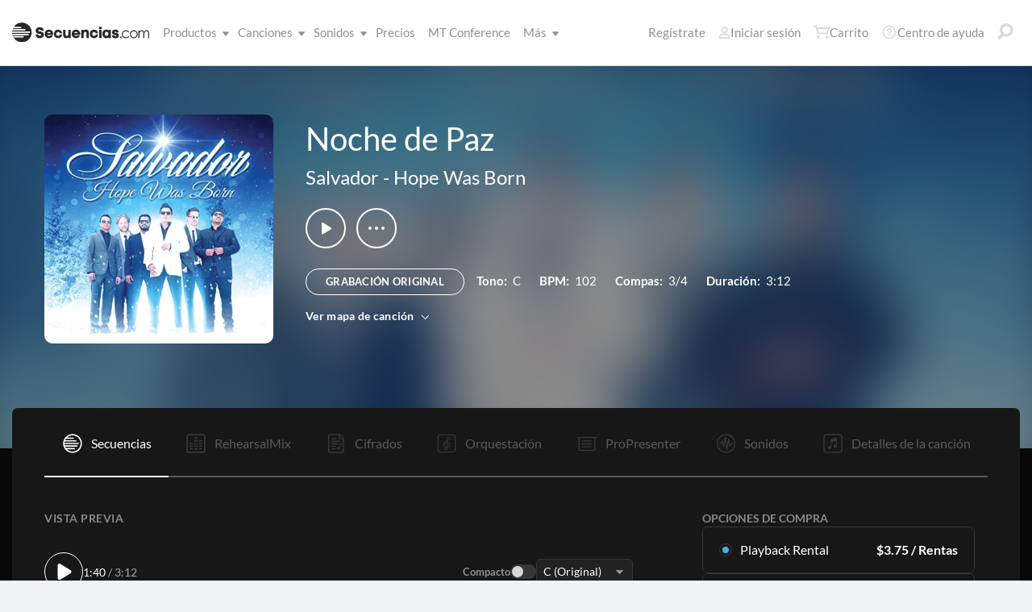

--- FILE ---
content_type: text/html; charset=utf-8
request_url: https://www.secuencias.com/songs/Salvador/Hope-Was-Born/Noche-de-Paz/multitracks/
body_size: 26446
content:


<!DOCTYPE html>
<html lang="es">
<head id="head1"><meta name="viewport" content="width=device-width, initial-scale=1.0" /><title>
	Secuencias.com
</title>

<!-- set the encoding of your site -->
<meta charset="utf-8">
<!-- include FavIcons -->

<!-- Favicons -->
<!-- Desktop Browsers -->
<link id="commonHeader_DesktopIcon" rel="icon" type="image/svg+xml" href="https://multitracks.blob.core.windows.net/public/images/icon/favicon/favicon-svg2.svg"></link>
<meta name="theme-color" content="#ffffff">

<!-- iOS Safari -->
<link id="commonHeader_AppleTouchIcon" rel="apple-touch-icon" sizes="180x180" href="https://multitracks.blob.core.windows.net/public/images/icon/favicon/apple-touch-icon.png"></link>
<link id="commonHeader_MaskIcon" rel="mask-icon" color="#282828" href="https://multitracks.blob.core.windows.net/public/images/icon/favicon/safari-pinned-tab.svg"></link>

<!-- Android Chrome -->
<link id="commonHeader_Manifest" rel="manifest" href="https://multitracks.blob.core.windows.net/public/images/icon/favicon/manifest.json"></link>

<!-- Windows 8 and 10 -->
<meta name="msapplication-TileColor" content="#2d89ef">
<meta id="commonHeader_MsAppConfig" name="msapplication-config" href="https://multitracks.blob.core.windows.net/public/images/icon/favicon/browserconfig.xml"></meta>

<meta name="theme-color" content="#ffffff">
<meta id="commonHeader_ogTitle" property="og:title" content="Noche de Paz por Salvador | Secuencias.com"></meta>
<meta id="commonHeader_ogDescription" property="og:description" content="Secuencias Originales, Cifrados, Patches, y mezclas de ensayo para ensayo. Ver todos los productos y recursos disponibles para &quot;Noche de Paz&quot; por Salvador"></meta>


<input class="js-content-path" type="hidden" value="https://mtracks.azureedge.net/public/" />

<script>
	const contentPath = "https://mtracks.azureedge.net/public/";
</script>

<!-- Google tag (gtag.js) -->
<script async src="https://www.googletagmanager.com/gtag/js?id=G-MTRFTBXCQQ"></script>
<script>
	window.dataLayer = window.dataLayer || [];
	function gtag(){dataLayer.push(arguments);}
	gtag('js', new Date());

	gtag('config', 'G-MTRFTBXCQQ');
</script>
<link rel="canonical" href="https://www.secuencias.com/songs/Salvador/Hope-Was-Born/Noche-de-Paz/multitracks/" />
<!-- Facebook Scripts -->
<script>
	var facebook_AppId = '855902331154480';
	var facebook_PixelId = '338301850346516';
	var facebookCulture = 'es_LA';
</script>
<script type="text/javascript" src="https://multitracks.blob.core.windows.net/public/scripts/v63/es/facebook.min.js?v=2"></script>
<link rel="alternate" href="https://www.multitracks.com/songs/Salvador/Hope-Was-Born/Noche-de-Paz/multitracks/" hreflang="en" /><link rel="alternate" href="https://www.secuencias.com/songs/Salvador/Hope-Was-Born/Noche-de-Paz/multitracks/" hreflang="es" /><link rel="alternate" href="https://www.multitracks.com.br/songs/Salvador/Hope-Was-Born/Noche-de-Paz/multitracks/" hreflang="pt" /><link rel="alternate" href="https://www.multitracksfr.com/songs/Salvador/Hope-Was-Born/Noche-de-Paz/multitracks/" hreflang="fr" /><link rel="alternate" href="https://www.multitracks.co.kr/songs/Salvador/Hope-Was-Born/Noche-de-Paz/multitracks/" hreflang="ko" /><link rel="alternate" href="https://www.multitracks.id/songs/Salvador/Hope-Was-Born/Noche-de-Paz/multitracks/" hreflang="id" /><meta property="og:type" content="website" /><meta property="og:locale" content="es_ES" /><meta property="fb:app_id" content="855902331154480" /><meta property="og:image" content="https://multitracks.blob.core.windows.net/public/images/albums/520/646.jpg" /><meta property="og:url" content="https://www.secuencias.com/songs/Salvador/Hope-Was-Born/Noche-de-Paz/" />

	<!-- include the site stylesheet -->
	<link media="all" rel="stylesheet" href="https://multitracks.blob.core.windows.net/public/css/v63/main.min.css?v=2">
	<!-- include jQuery library -->
	<script type="text/javascript" src="https://multitracks.blob.core.windows.net/public/scripts/v63/en/jquery.min.js?v=2"></script>
<meta name="description" content="Secuencias Originales, Cifrados, Patches, y mezclas de ensayo para ensayo. Ver todos los productos y recursos disponibles para &quot;Noche de Paz&quot; por Salvador" /></head>
<body id="multitracks" class="premium standard u-fix-fancybox-iframe" data-customer-id="0" data-theme="dark">
	<form method="post" action="/songs/Salvador/Hope-Was-Born/Noche-de-Paz/multitracks/" id="form1" data-add-to-setlist-enabled="0" data-add-to-library-enabled="0" data-ws-search-path="https://api.multitracks.com/search/" data-svg-path="/images/sprite.symbol.svg#" data-country-id="239" data-restricted="False" data-ws-search-action="POST" data-is-logged-in="0" data-site-id="3" class=" lang-es js-body-form" data-app-inst-key="1c61072b-67b0-4d9c-aa67-4ec4a41c9b2a" data-language-code="es" data-ws-footer-email-ext="aspx" data-ws-footer-email-path="/json/newsletter/" autocomplete="off" data-ws-footer-email-action="POST">
<div class="aspNetHidden">
<input type="hidden" name="__EVENTTARGET" id="__EVENTTARGET" value="" />
<input type="hidden" name="__EVENTARGUMENT" id="__EVENTARGUMENT" value="" />
<input type="hidden" name="__VIEWSTATE" id="__VIEWSTATE" value="2OQePQ/UPS7E3eOpP3ZHXcY1Qq6yQM3Rdqpb8bzOr4ZjIPqzR4xxKmKUDHcFuueY2L55FB5fek3/99a3t/dbiNicYjW8PQpURliIqEtGHI0=" />
</div>

<script type="text/javascript">
//<![CDATA[
var theForm = document.forms['form1'];
if (!theForm) {
    theForm = document.form1;
}
function __doPostBack(eventTarget, eventArgument) {
    if (!theForm.onsubmit || (theForm.onsubmit() != false)) {
        theForm.__EVENTTARGET.value = eventTarget;
        theForm.__EVENTARGUMENT.value = eventArgument;
        theForm.submit();
    }
}
//]]>
</script>



<script type="text/javascript">
//<![CDATA[
var customerLanguage = 'es';var timeStyle = '12';var timeSeparator = ':';(function(c, l, a, r, i, t, y) {
				c[a] = c[a] || function() {
					(c[a].q = c[a].q || []).push(arguments)
				};
				t = l.createElement(r);
				t.async = 1;
				t.src = "https://www.clarity.ms/tag/" + i;
				y = l.getElementsByTagName(r)[0];
				y.parentNode.insertBefore(t, y);
			})(window, document, "clarity", "script", "52vbcold7y");window.intercomSettings = {"app_id":"kabb4vin","language_override":"es"};//]]>
</script>
<script type="text/javascript" src="https://multitracks.blob.core.windows.net/public/scripts/v63/en/usercontrols/timezone-detector.min.js?v=2" defer></script>
<script type="text/javascript">
//<![CDATA[
var globalJsEnabled = true;//]]>
</script>

<script src="https://multitracks.blob.core.windows.net/public/scripts/v63/es/WebFormsBundle.min.js?v=2" type="text/javascript"></script>
<div class="aspNetHidden">

	<input type="hidden" name="__VIEWSTATEGENERATOR" id="__VIEWSTATEGENERATOR" value="9DE1F89F" />
</div>
		<noscript>
			<div>Javascript tiene que ser activada para la visualización de la página correcta</div>
		</noscript>
		<!-- allow a user to go to the main content of the page -->
		<a class="accessibility" href="#main" tabindex="21">Avanzar al Contenido</a>

		<!-- header of the page -->
		

<!-- header of the page -->
<script type="text/javascript">
//<![CDATA[
Sys.WebForms.PageRequestManager._initialize('header$ctl00', 'form1', [], [], [], 90, '');
//]]>
</script>

<div class="mobile-panel mod-left js-mobile-left js-mobile-panel">
	<a href="#" class="mobile-panel--close js-click-hide-products"></a>
	<nav id="mobile-menu-products" class="mobile-menu">
		<button class="mobile-panel--close-btn js-click-hide-products" aria-label="Cerrar menú">
			
<svg class="mobile-panel--close-btn--icon" role="graphics-symbol" aria-label="">
	<use xmlns:xlink="http://www.w3.org/1999/xlink" xlink:href="/images/sprite.symbol.svg#X-Close-thick"></use>
</svg>

		</button>
		<div class="mobile-menu--wrap">
			<ul data-menu="main" data-menu-id="0" class="mobile-menu--level js-menu-level">
				<li class="mobile-menu--item js-menu-item"><a class="mobile-menu--link js-menu-link" data-submenu="submenu-1" href="#">Productos</a></li>
				<li class="mobile-menu--item js-menu-item"><a class="mobile-menu--link js-menu-link" data-submenu="submenu-4" href="/discovery/">Canciones</a></li>
				<li class="mobile-menu--item js-menu-item"><a class="mobile-menu--link js-menu-link" data-submenu="submenu-3" href="/sounds/all/">Sonidos</a></li>
				<li id="header_pricingLinkMobile" class="mobile-menu--item js-menu-item"><a class="mobile-menu--link js-menu-link" href="/pricing/">Precios</a></li>
				<li class="mobile-menu--item js-menu-item"><a class="mobile-menu--link js-menu-link" href="/mtconference/">MT Conference</a></li>
				<li class="mobile-menu--item js-menu-item"><a class="mobile-menu--link js-menu-link" data-submenu="submenu-2" href="#">M&aacute;s</a></li>
			</ul>
			<!-- Submenu 1 -->
			<ul data-menu="submenu-1" data-menu-id="1" class="mobile-menu--level js-menu-level">
				<li class="mobile-menu--item js-menu-item"><a class="mobile-menu--link js-menu-link" href="/products/multitracks-one/">Secuencias One</a></li>
				<li class="mobile-menu--item js-menu-item"><a class="mobile-menu--link js-menu-link" href="/products/live-bundle/">Plan En Vivo</a></li>
				<li class="mobile-menu--item js-menu-item"><a class="mobile-menu--link js-menu-link" href="/products/rehearse-bundle/">Plan de Ensayo</a></li>
				<li class="mobile-menu--item js-menu-item"><a class="mobile-menu--link js-menu-link" href="/products/mt-complete/">MT Complete<span class="mobile-menu--link--badge">Nuevo</span></a></li>
				<li id="header_cslLinkMobile" class="mobile-menu--item js-menu-item"><a class="mobile-menu--link js-menu-link" href="/products/churchstreaminglicense/">Licencias para iglesias</a></li>
				<li class="mobile-menu--item js-menu-item"><a class="mobile-menu--link js-menu-link" href="/products/tracks/">Tracks</a></li>
				<li class="mobile-menu--item js-menu-item"><a class="mobile-menu--link js-menu-link" href="/products/playback/">Playback</a></li>
				<li class="mobile-menu--item js-menu-item"><a class="mobile-menu--link js-menu-link" href="/products/playback/rentals/">Playback Rentals</a></li>
				<li class="mobile-menu--item js-menu-item"><a class="mobile-menu--link js-menu-link" href="/products/cloud/">Cloud Pro</a></li>
				<li class="mobile-menu--item js-menu-item"><a class="mobile-menu--link js-menu-link" href="/products/rehearsalmix/">RehearsalMix</a></li>
				<li id="header_chartBuilderLinkMobile" class="mobile-menu--item js-menu-item"><a class="mobile-menu--link js-menu-link" href="/products/chartbuilder/">ChartBuilder</a></li>
				<li class="mobile-menu--item js-menu-item"><a class="mobile-menu--link js-menu-link" href="/products/chartbuilder/solopractice/">Práctica Individual</a></li>
				<li class="mobile-menu--item js-menu-item"><a href="/products/chartpro/" id="header_chartsPage" class="mobile-menu--link js-menu-link">Chart Pro</a></li>
				<li class="mobile-menu--item js-menu-item"><a class="mobile-menu--link js-menu-link" href="/products/propresenter">Plantillas ProPresenter</a></li>
				<li class="mobile-menu--item js-menu-item"><a class="mobile-menu--link js-menu-link" href="/products/sounds/">Sonidos</a></li>
			</ul>
			<ul data-menu="submenu-2" data-menu-id="2" class="mobile-menu--level js-menu-level">
				<li class="mobile-menu--item js-menu-item"><a class="mobile-menu--link js-menu-link" href="/about/">Acerca de</a></li>
				<li class="mobile-menu--item js-menu-item"><a class="mobile-menu--link js-menu-link" href="https://www.dirigeenexcelencia.com" target="_blank">Dirige en Excelencia</a></li>
				<li class="mobile-menu--item js-menu-item"><a class="mobile-menu--link js-menu-link" href="/careers/">Carreras</a></li>
				<li class="mobile-menu--item js-menu-item"><a class="mobile-menu--link js-menu-link" href="/sessions/">Sesiones</a></li>
				<li class="mobile-menu--item js-menu-item"><a class="mobile-menu--link js-menu-link" href="/training/">Capacitación</a></li>
			</ul> <!-- /.mobile-menu-level -->
			<ul data-menu="submenu-3" data-menu-id="3" class="mobile-menu--level js-menu-level">
				<li class="mobile-menu--item js-menu-item"><a class="mobile-menu--link js-menu-link" href="/products/sounds/">¿Qué son los Sonidos?</a></li>
				<li class="mobile-menu--item js-menu-item"><a class="mobile-menu--link js-menu-link" href="/products/sounds/ambient-pads/">Pads Ambientales</a></li>
				<li id="header_navCollection" class="mobile-menu--item js-menu-item"><a class="mobile-menu--link js-menu-link" href="/sounds/patches/collections/">Colecciones</a></li>
				<li class="mobile-menu--item js-menu-item"><a class="mobile-menu--link js-menu-link" href="/sounds/bundles/">Paquetes</a></li>
				<li class="mobile-menu--item js-menu-item"><a class="mobile-menu--link js-menu-link" href="/sounds/patches/">Patches</a></li>
				<li class="mobile-menu--item js-menu-item"><a class="mobile-menu--link js-menu-link" href="/products/sounds/stageready/">StageReady</a></li>
				<li class="mobile-menu--item js-menu-item"><a class="mobile-menu--link js-menu-link" href="/products/sounds/song-specific/">Patches Específicos</a></li>
				<li class="mobile-menu--item js-menu-item"><a class="mobile-menu--link js-menu-link" href="/products/sounds/kemper/">Kemper</a></li>
				<li class="mobile-menu--item js-menu-item"><a class="mobile-menu--link js-menu-link" href="/products/drum-samples/">Muestras de batería</a></li>
				<li class="mobile-menu--item js-menu-item"><a class="mobile-menu--link js-menu-link" href="/sounds/soundbeds/">Música de fondo</a></li>
				<li class="mobile-menu--item js-menu-item"><a class="mobile-menu--link js-menu-link" href="/sounds/templates/">Plantillas</a></li>
				<li class="mobile-menu--item js-menu-item"><a class="mobile-menu--link js-menu-link" href="/sounds/loops/">Loops</a></li>
				<li class="mobile-menu--item js-menu-item"><a class="mobile-menu--link js-menu-link" href="/producers/">Productores</a></li>
				<li class="mobile-menu--item js-menu-item"><a class="mobile-menu--link js-menu-link" href="/sounds/all/">Ver todos los sonidos</a></li>
			</ul> <!-- /.mobile-menu-level -->
			<ul data-menu="submenu-4" data-menu-id="4" class="mobile-menu--level js-menu-level">
				<li class="mobile-menu--item js-menu-item"><a class="mobile-menu--link js-menu-link" href="/resources/">Recursos</a></li>
				<li class="mobile-menu--item js-menu-item"><a class="mobile-menu--link js-menu-link" href="/discovery/">Buscar Canciones</a></li>
				<li class="mobile-menu--item js-menu-item"><a class="mobile-menu--link js-menu-link" href="/songs/">Éxitos</a></li>
				<li class="mobile-menu--item js-menu-item"><a class="mobile-menu--link js-menu-link" href="/songs/?order=recent&label=Novedades">Novedades</a></li>
				<li class="mobile-menu--item js-menu-item"><a class="mobile-menu--link js-menu-link" href="/artists/">Artistas</a></li>
				<li class="mobile-menu--item js-menu-item"><a class="mobile-menu--link js-menu-link" href="/albums/">Álbumes</a></li>
				<li class="mobile-menu--item js-menu-item"><a class="mobile-menu--link js-menu-link" href="/mtcomplete/">
					MT Complete<span class="mobile-menu--link--badge">Nuevo</span></a></li>
			</ul> <!-- /.mobile-menu-level -->
			<!-- /.mobile-menu-level -->
		</div>
		<!-- /.mobile-menu-wrap -->
	</nav>
	<!-- /.mobile-menu -->
</div>
<!-- /.mobile-panel -->

<div class="mobile-panel mod-right js-mobile-right js-mobile-panel">
	<a href="#" class="mobile-panel--close js-click-hide-account"></a>
	<nav id="mobile-menu-account" class="mobile-menu">
		<button class="mobile-panel--close-btn js-click-hide-account" aria-label="Cerrar menú">
			
<svg class="mobile-panel--close-btn--icon" role="graphics-symbol" aria-label="">
	<use xmlns:xlink="http://www.w3.org/1999/xlink" xlink:href="/images/sprite.symbol.svg#X-Close-thick"></use>
</svg>

		</button>
		<div class="mobile-menu--wrap">
			<ul data-menu="main" data-menu-id="0" class="mobile-menu--level js-menu-level">
				<li id="header_registerLinkMobile" class="mobile-menu--item js-menu-item"><a class="mobile-menu--link js-menu-link" href="/register/">Regístrate</a></li>
				<li id="header_loginItemMobile" class="mobile-menu--item js-menu-item">
					<a href="/login/?ReturnUrl=/songs/Salvador/Hope-Was-Born/Noche-de-Paz/multitracks/" id="header_loginLinkMobile" class="mobile-menu--link js-menu-link">
						Iniciar sesión
					</a>
				</li>
				
				
				
				<li class="mobile-menu--item js-menu-item"><a href="/cart/" id="header_mobileCartButton" class="mobile-menu--link js-menu-link js-cart-count">Carrito</a></li>
				<li class="mobile-menu--item js-menu-item"><a href="https://helpcenter.multitracks.com/es/" id="header_supportLinkMobile" class="mobile-menu--link js-menu-link">Centro de ayuda</a></li>
			</ul>
			
			
			
			<ul id="header_accountSectionMobile4" data-menu="submenu-1-3" data-menu-id="4" class="mobile-menu--level js-menu-level">
				<li class="mobile-menu--item js-menu-item"><a class="mobile-menu--link js-menu-link" href="/premium/setlists/">Repertorios</a></li>
				<li class="mobile-menu--item js-menu-item"><a class="mobile-menu--link js-menu-link" href="/premium/setlists/serviceTypes/">Tipos de Servicios</a></li>
				<li class="mobile-menu--item js-menu-item"><a class="mobile-menu--link js-menu-link" href="/premium/setlists/planningcenter/plan/import.aspx">Importar</a></li>
				<li class="mobile-menu--item js-menu-item"><a class="mobile-menu--link js-menu-link" href="/premium/setlists/planningcenter/song/link.aspx">Enlace a la canción</a></li>
			</ul>
			<ul id="header_accountSectionMobile5" data-menu="submenu-1-4" data-menu-id="5" class="mobile-menu--level js-menu-level">
				<li class="mobile-menu--item js-menu-item"><a class="mobile-menu--link js-menu-link" href="/premium/playback/rentals/">Rentas</a></li>
				<li class="mobile-menu--item js-menu-item"><a class="mobile-menu--link js-menu-link" href="/premium/custom/">Click & Guía Personalizados</a></li>
			</ul>
			<ul id="header_accountSectionMobile6" data-menu="submenu-1-5" data-menu-id="6" class="mobile-menu--level js-menu-level">
				<li class="mobile-menu--item js-menu-item"><a class="mobile-menu--link js-menu-link" href="/premium/chartpro/charts/">Cifrados</a></li>
				<li class="mobile-menu--item js-menu-item"><a class="mobile-menu--link js-menu-link" href="/premium/chartpro/stagedisplay/">Complemento de Stage Display</a></li>
			</ul>
		</div>
		<!-- /.mobile-menu-wrap -->
	</nav>
	<!-- /.mobile-menu -->
</div>
<!-- /.mobile-panel -->

<header class="header mod-interior remodal-bg">
	<div class="header--holder">

		<div class="header--mobile mod-es js-media-search-mobile-container">
			<a class="header--mobile--link dots mod-horiz js-click-show-products" href="#">
				<div class="dots--item"></div>
				<div class="dots--item"></div>
				<div class="dots--item"></div>
			</a>

			<a class="header--mobile--logo" href="/">
				<img src="https://multitracks.blob.core.windows.net/public/images/site/logo/3/logo-mono.svg" id="header_logo" class="header--mobile--logo--img mod-full" alt="Secuencias.com" />
				
<svg class="header--mobile--logo--img mod-mark" role="graphics-symbol" aria-label="">
	<use xmlns:xlink="http://www.w3.org/1999/xlink" xlink:href="/images/sprite.symbol.svg#mt-death-star"></use>
</svg>

			</a>

			<div class="header--mobile--right">
				<a class="header--mobile--link u-space-10r js-global-search-trigger" href="#" >
					
<svg class="header--mobile--link--icon" role="graphics-symbol" aria-label="">
	<use xmlns:xlink="http://www.w3.org/1999/xlink" xlink:href="/images/sprite.symbol.svg#Search-Input"></use>
</svg>

				</a>

				<div class="header--mobile--search search">
					<input accesskey="4" type="text" placeholder="Busca en" class="search--input input mod-search js-media-search-mobile" name="" value="">
					<a href="#" class="search--submit js-media-search-mobile-btn">
						
<svg class="search--submit--icon" role="graphics-symbol" aria-label="">
	<use xmlns:xlink="http://www.w3.org/1999/xlink" xlink:href="/images/sprite.symbol.svg#Search-Input"></use>
</svg>

					</a><!-- /.search-submit -->
				</div><!-- /.header-mobile-search -->

				<a href="#" class="header--mobile--search--close btn-text js-media-search-mobile-close">Cancelar</a><!-- /.search-submit -->

				<a class="header--mobile--link js-click-show-account" href="#">
					
<svg class="header--mobile--link--icon" role="graphics-symbol" aria-label="">
	<use xmlns:xlink="http://www.w3.org/1999/xlink" xlink:href="/images/sprite.symbol.svg#account"></use>
</svg>

				</a>
			</div><!-- /.header-mobile-right -->
		</div><!-- /.header-mobile -->

		<div class="header--left">
			<a class="header--left--logo" href="/">
				<img src="https://multitracks.blob.core.windows.net/public/images/site/logo/3/logo-mono.svg" id="header_logoFull" class="header--left--logo--img mod-full" alt="Secuencias.com" />
			</a>

			<div class="header--mobile mod-right">
				<a class="header--mobile--link js-click-show-account" href="#">
					
<svg class="header--mobile--link--icon" role="graphics-symbol" aria-label="">
	<use xmlns:xlink="http://www.w3.org/1999/xlink" xlink:href="/images/sprite.symbol.svg#account"></use>
</svg>

				</a>
			</div>
			<ul class="header--left--nav navigation-links">
				<li class="navigation-links--item mod-submenu js-hoverable-link">
					<a class="navigation-links--item--link" href="#">Productos
						
<svg class="navigation-links--item--menu-icon" role="graphics-symbol" aria-label="">
	<use xmlns:xlink="http://www.w3.org/1999/xlink" xlink:href="/images/sprite.symbol.svg#icon-submenu"></use>
</svg>

					</a>
					<div class="navigation-links--submenu">
						<ul class="navigation-links--submenu--wrap">
							<li class="navigation-links--submenu--item">
								<a class="navigation-links--submenu--item--link" href="/products/multitracks-one/">Secuencias One</a>
							</li>
							<li class="navigation-links--submenu--item">
								<a class="navigation-links--submenu--item--link" href="/products/live-bundle/">Plan En Vivo</a>
							</li>
							<li class="navigation-links--submenu--item">
								<a class="navigation-links--submenu--item--link" href="/products/rehearse-bundle/">Plan de Ensayo</a>
							</li>
							<li id="header_headerMTCompleteProductListItem" class="navigation-links--submenu--item">
								<a class="navigation-links--submenu--item--link" href="/products/mt-complete/">MT Complete</a>
								<span class="navigation-links--submenu--item--badge">Nuevo</span>
							</li>
							<li id="header_cslLink" class="navigation-links--submenu--item">
								<a class="navigation-links--submenu--item--link" href="/products/churchstreaminglicense/">Licencias para iglesias</a>
							</li>
							<li class="navigation-links--submenu--item">
								<a class="navigation-links--submenu--item--link" href="/products/tracks/">Tracks</a>
							</li>
							<li class="navigation-links--submenu--item">
								<a class="navigation-links--submenu--item--link" href="/products/playback/">Playback</a>
							</li>
							<li class="navigation-links--submenu--item">
								<a class="navigation-links--submenu--item--link" href="/products/playback/rentals/">Playback Rentals</a>
							</li>
							<li class="navigation-links--submenu--item">
								<a class="navigation-links--submenu--item--link" href="/products/cloud/">Cloud Pro</a>
							</li>
							<li class="navigation-links--submenu--item">
								<a class="navigation-links--submenu--item--link" href="/products/rehearsalmix/">RehearsalMix</a>
							</li>
							<li id="header_chartBuilderLink" class="navigation-links--submenu--item">
								<a class="navigation-links--submenu--item--link" href="/products/chartbuilder/">ChartBuilder</a>
							</li>
							<li class="navigation-links--submenu--item">
								<a class="navigation-links--submenu--item--link" href="/products/chartbuilder/solopractice/">Práctica Individual</a>
							</li>
							<li class="navigation-links--submenu--item">
								<a href="/products/chartpro/" id="header_chartsPageMobile" class="navigation-links--submenu--item--link">Chart Pro</a>
							</li>
							<li class="navigation-links--submenu--item">
								<a class="navigation-links--submenu--item--link" href="/products/propresenter/">Plantillas ProPresenter</a>
							</li>
							<li class="navigation-links--submenu--item">
								<a class="navigation-links--submenu--item--link" href="/products/sounds/">Sonidos</a>
							</li>
						</ul>
					</div>
				</li>
				<li class="navigation-links--item mod-submenu mod-sounds js-hoverable-link">
					<a class="navigation-links--item--link" href="/discovery/">Canciones
						
<svg class="navigation-links--item--menu-icon" role="graphics-symbol" aria-label="">
	<use xmlns:xlink="http://www.w3.org/1999/xlink" xlink:href="/images/sprite.symbol.svg#icon-submenu"></use>
</svg>

					</a>
					<div class="navigation-links--submenu">
						<ul class="navigation-links--submenu--wrap">
							<li class="navigation-links--submenu--item">
								<a class="navigation-links--submenu--item--link" href="/resources/">Recursos</a>
							</li>
							<li class="navigation-links--submenu--item">
								<a class="navigation-links--submenu--item--link" href="/discovery/">Buscar Canciones</a>
							</li>
							<li class="navigation-links--submenu--item">
								<a class="navigation-links--submenu--item--link" href="/songs/">Éxitos</a>
							</li>
							<li class="navigation-links--submenu--item">
								<a class="navigation-links--submenu--item--link" href="/songs/?order=recent&label=Novedades">Novedades</a>
							</li>
							<li class="navigation-links--submenu--item">
								<a class="navigation-links--submenu--item--link" href="/artists/">Artistas</a>
							</li>
							<li class="navigation-links--submenu--item">
								<a class="navigation-links--submenu--item--link" href="/albums/">Álbumes</a>
							</li>

							<li class="navigation-links--submenu--item">
								<a class="navigation-links--submenu--item--link" href="/mtcomplete/">
									MT Complete
								</a>
								<span class="navigation-links--submenu--item--badge">Nuevo</span>
							</li>
						</ul>
					</div>
				</li>
				<li class="navigation-links--item mod-submenu mod-sounds js-hoverable-link">
					<a class="navigation-links--item--link" href="/sounds/all/">Sonidos
						
<svg class="navigation-links--item--menu-icon" role="graphics-symbol" aria-label="">
	<use xmlns:xlink="http://www.w3.org/1999/xlink" xlink:href="/images/sprite.symbol.svg#icon-submenu"></use>
</svg>

					</a>
					<div class="navigation-links--submenu">
						<ul class="navigation-links--submenu--wrap">
							<li class="navigation-links--submenu--item">
								<a class="navigation-links--submenu--item--link" href="/products/sounds/ambient-pads/">Pads Ambientales</a>
							</li>
							<li id="header_navCollection1" class="navigation-links--submenu--item">
								<a class="navigation-links--submenu--item--link" href="/sounds/patches/collections/">Colecciones</a>
							</li>
							<li class="navigation-links--submenu--item">
								<a class="navigation-links--submenu--item--link" href="/sounds/bundles/">Paquetes</a>
							</li>
							<li class="navigation-links--submenu--item">
								<a class="navigation-links--submenu--item--link" href="/sounds/patches/">Patches</a>
							</li>
							<li class="navigation-links--submenu--item">
								<a class="navigation-links--submenu--item--link" href="/products/sounds/stageready/">StageReady</a>
							</li>
							<li class="navigation-links--submenu--item">
								<a class="navigation-links--submenu--item--link" href="/products/sounds/song-specific/">Patches Específicos</a>
							</li>
							<li class="navigation-links--submenu--item">
								<a class="navigation-links--submenu--item--link" href="/products/sounds/kemper/">Perfiles de Kemper</a>
							</li>
							<li class="navigation-links--submenu--item">
								<a class="navigation-links--submenu--item--link" href="/products/drum-samples/">Muestras de batería</a>
							</li>
							<li class="navigation-links--submenu--item">
								<a class="navigation-links--submenu--item--link" href="/sounds/soundbeds/">Música de fondo</a>
							</li>
							<li class="navigation-links--submenu--item">
								<a class="navigation-links--submenu--item--link" href="/sounds/templates/">Plantillas</a>
							</li>
							<li class="navigation-links--submenu--item">
								<a class="navigation-links--submenu--item--link" href="/sounds/loops/">Loops</a>
							</li>
							<li class="navigation-links--submenu--item">
								<a class="navigation-links--submenu--item--link" href="/producers/">Productores</a>
							</li>
							<li class="navigation-links--submenu--item">
								<a class="navigation-links--submenu--item--link" href="/products/sounds/">¿Qué son los Sonidos?</a>
							</li>
						</ul>
					</div>
				</li>
				<li id="header_pricingLink" class="navigation-links--item">
					<a class="navigation-links--item--link" href="/pricing/">Precios</a>
				</li>
				<li class="navigation-links--item">
					<a class="navigation-links--item--link" href="/mtconference/">MT Conference</a>
				</li>
				<li class="navigation-links--item mod-submenu js-hoverable-link">
					<a class="navigation-links--item--link" href="#">
						M&aacute;s
						
<svg class="navigation-links--item--menu-icon" role="graphics-symbol" aria-label="">
	<use xmlns:xlink="http://www.w3.org/1999/xlink" xlink:href="/images/sprite.symbol.svg#icon-submenu"></use>
</svg>

					</a>
					<div class="navigation-links--submenu">
						<ul class="navigation-links--submenu--wrap">
							<li class="navigation-links--submenu--item">
								<a class="navigation-links--submenu--item--link" href="/about/">Acerca de</a>
							</li>
							<li class="navigation-links--submenu--item">
								<a class="navigation-links--submenu--item--link" href="https://www.dirigeenexcelencia.com" target="_blank">Dirige en Excelencia</a>
							</li>
							<li class="navigation-links--submenu--item">
								<a class="navigation-links--submenu--item--link" href="/careers/">Carreras</a>
							</li>
							<li class="navigation-links--submenu--item">
								<a class="navigation-links--submenu--item--link" href="/sessions/">Sesiones</a>
							</li>
							<li class="navigation-links--submenu--item">
								<a class="navigation-links--submenu--item--link" href="/training/">Capacitación</a>
							</li>
						</ul>
					</div>
				</li>
			</ul>
			<!-- /.header-left-nav -->
		</div>
		<!-- /.header-left -->
		<div class="header--right mod-es">
			<ul class="header--right--nav navigation-links js-search-control">

				<li id="header_registerLink" class="navigation-links--item mod-popup">
					<a class="navigation-links--item--link" href="/register/">Regístrate
					</a>
				</li>
				<li id="header_loginItem" class="navigation-links--item mod-popup">
					<a href="/login/?ReturnUrl=/songs/Salvador/Hope-Was-Born/Noche-de-Paz/multitracks/" id="header_loginLink" class="navigation-links--item--link">
						
<svg class="navigation-links--item--icon mod-account" role="graphics-symbol" aria-label="">
	<use xmlns:xlink="http://www.w3.org/1999/xlink" xlink:href="/images/sprite.symbol.svg#account"></use>
</svg>

						Iniciar sesión
					</a>
				</li>
				<li class="navigation-links--item mod-popup js-hoverable-link">
					
					
					<!-- /.nav-links-popup -->
				</li>
				<!-- /.navigation-links-item -->

				<li class="navigation-links--item mod-popup js-hoverable-link">
					<a href="/cart/" id="header_cartButton" class="navigation-links--item--link mod-cart js-cart-count">
						
<svg class="navigation-links--item--icon" role="graphics-symbol" aria-label="">
	<use xmlns:xlink="http://www.w3.org/1999/xlink" xlink:href="/images/sprite.symbol.svg#cart"></use>
</svg>

						Carrito
					</a>
					<div class="navigation-links--popup cart-popup">
						<div class="cart-popup--wrap">
							<div id="header_emptycart" class="cart-popup--emptycart js-empty-cart">
								<h3>Su carrito esta vac&iacute;o</h3>
								<p>Pero quiere estar lleno. Llena lo con MultiTracks, CustomMixes®, RehearsalMixes y más.</p>
							</div>
							
							<!-- /.cart-popup-checkout-box -->
							
						</div>
					</div>
					<!-- /.nav-links-popup -->
				</li>
				<!-- /.navigation-links-item -->

				<li class="navigation-links--item">
					<a href="https://helpcenter.multitracks.com/es/" id="header_supportLink" class="navigation-links--item--link">
						
<svg class="navigation-links--item--icon" role="graphics-symbol" aria-label="">
	<use xmlns:xlink="http://www.w3.org/1999/xlink" xlink:href="/images/sprite.symbol.svg#support"></use>
</svg>

						Centro de ayuda
					</a>
				</li>

				<li class="navigation-links--item">
					<a href="#" class="navigation-links--item--link js-global-search-trigger">
						
<svg class="navigation-links--item--icon" role="graphics-symbol" aria-label="">
	<use xmlns:xlink="http://www.w3.org/1999/xlink" xlink:href="/images/sprite.symbol.svg#Search-Input"></use>
</svg>

					</a>
				</li> <!-- /.navigation-links-item -->
				<!-- /.navigation-links-item -->
			</ul>
			<!-- /.header-right-nav -->
		</div>
		<!-- /.header-right -->
	</div>
	<!-- /.header-holder -->
</header>
<!-- /.header -->

<template class="js-media-search-artist">
	<a href="#" class="media-search--results--item mod-artists js-media-search-item-link">
		<img class="media-search--results--item--img js-media-search-item-img" src="" srcset="">
		<div class="media-search--results--item--text">
			<span class="media-search--results--item--title js-media-search-item-title"></span>
		</div>
	</a>
</template>

<template class="js-media-search-album">
	<a href="#" class="media-search--results--item mod-albums js-media-search-item-link">
		<img class="media-search--results--item--img js-media-search-item-img" src="" srcset="">
		<div class="media-search--results--item--text">
			<span class="media-search--results--item--title js-media-search-item-title"></span>
			<span class="media-search--results--item--sub-title js-media-search-item-subtitle"></span>
		</div>
	</a>
</template>

<template class="js-media-search-song">
	<a href="#" class="media-search--results--item mod-songs js-media-search-item-link">
		<div class="media-search--results--item--text">
			<span class="media-search--results--item--title js-media-search-item-title"></span>
			<span class="media-search--results--item--sub-title js-media-search-item-subtitle"></span>
		</div>
	</a>
</template>

<template class="js-media-search-holder">
	<div class="media-search--results--section js-media-group">
		<div class="media-search--results--section--header">
			<span class="media-search--results--section--header--type js-holder-title"></span>
			<a href="#" class="media-search--results--section--header--link js-media-see-more u-hide" tabindex="-1">Ver más</a>
		</div>
		<div class="media-search--results--section--content js-media-group-results">
		</div>
	</div>
</template>

<div id="search-app"></div>



<div data-modal-id="add-to-setlist" data-csl="1"  data-show-pinned="0" class="modal mod-vue">
	<div data-modal-action="close" class="u-hide"></div>
	<div
		data-vue-app="add-to-setlist"
		data-endpoint-path="/json/setlist/songactions/"
		data-endpoint-ext="aspx"
		data-endpoint-action="POST"
		data-user-locale="es"
		data-user-date-format="n/j/Y"
		data-user-time-format="h:i K"
		data-is-twenty-four="0">
	</div>
	<template class="js-keypicker-template">
		<h2 class="form-row--label u-color-gray-6">Tono</h2>
		<div class="keypicker--container js-keypicker-container"></div>
		<div class="keypicker--container">
			<div class="keypicker--btn filter-select--tip">
				<input class="keypicker--btn--input js-keypicker-accidental js-keypicker-flat"
					id="radio10" type="checkbox" name="accidental" value="flat" />
				<label class="keypicker--btn--label" for="radio10">
					
<svg class="keypicker--btn--icon" role="graphics-symbol" aria-label="">
	<use xmlns:xlink="http://www.w3.org/1999/xlink" xlink:href="/images/sprite.symbol.svg#flat"></use>
</svg>

				</label>
			</div>
			<div class="keypicker--btn filter-select--tip">
				<input class="keypicker--btn--input js-keypicker-accidental js-keypicker-sharp"
					id="radio9" type="checkbox" name="accidental" value="sharp" />
				<label class="keypicker--btn--label" for="radio9">
					
<svg class="keypicker--btn--icon" role="graphics-symbol" aria-label="">
	<use xmlns:xlink="http://www.w3.org/1999/xlink" xlink:href="/images/sprite.symbol.svg#sharp"></use>
</svg>

				</label>
			</div>
		</div>
	</template>
	<template class="js-keypicker-note-template">
		<div class="keypicker--btn">
			<input class="keypicker--btn--input js-keypicker-note" id="radio1" type="radio" name="key" value="" />
			<label class="keypicker--btn--label js-keypicker-note-label" for="radio1"></label>
		</div>
	</template>
</div>


<input name="header$timezone$timeOffset" type="hidden" id="header_timezone_timeOffset" class="js-timezone-offset" />
<input name="header$timezone$timeZoneCode" type="hidden" id="header_timezone_timeZoneCode" class="js-timezone-code" />

 














<!-- MT Conference Banner -->




<input name="header$cloudPdfChartsEnabled" type="hidden" id="header_cloudPdfChartsEnabled" class="js-cloud-pdf-charts-enabled" value="true" />

<script type="text/javascript" src="https://multitracks.blob.core.windows.net/public/scripts/v63/es/main/util-action-notification.min.js?v=2"></script>
<script type="text/javascript" src="https://multitracks.blob.core.windows.net/public/scripts/v63/es/main/util-app-insights.min.js?v=2"></script>
<script type="text/javascript" src="https://multitracks.blob.core.windows.net/public/scripts/v63/es/main/site-header.min.js?v=2" defer></script>


		<div id="dynaCacheBody">
	

			<div class="wrapper mod-gray remodal-bg">

				
<div class="song-banner">
	<div class="song-banner--hero">
		<div class="song-banner--hero--img" style="background-image: url(https://multitracks.blob.core.windows.net/public/images/albums/568/646.jpg)"></div>
	</div>
	<div class="song-banner--info--holder">
		<div class="song-banner--info--album">

			<!-- Multi of the month banner -->
			

			<!-- POTW banner -->
			

			<img class="u-img"
				alt="Noche de Paz Por Salvador"
				src="https://multitracks.blob.core.windows.net/public/images/albums/284/646.jpg"
				srcset="https://multitracks.blob.core.windows.net/public/images/albums/284/646.jpg,
					https://multitracks.blob.core.windows.net/public/images/albums/568/646.jpg 2x">
		</div>

		<div class="song-banner--info">
			<h1 class="song-banner--title">Noche de Paz</h1>
			<h2 class="song-banner--artist">
				<a href="/artists/Salvador/">Salvador</a> - 
				<a href="/songs/Salvador/Hope-Was-Born/">Hope Was Born</a>
			</h2>

			<div class="song-banner--btn--holder">
				

				<a href="#" class="song-banner--btn song-banner--tip--opener js-player-opener"
					data-stem-id="430768"
					data-song-id="4220"
					data-stem-mobile-title="Noche de Paz (C)"
					data-stem-title="Noche de Paz (C)"
					data-mix-types="false"
					data-key-id="0"
					data-source="public"
					data-song-duration="192.352948"
					data-preview-begin="100"
					data-preview-end="150"
					data-waveform="https://multitracks.blob.core.windows.net/public/images/stem/430768.png"
					data-autoplay="1"
					data-preview-player="1"
					style="display: inline-block">

					
<svg class="u-icon" role="graphics-symbol" aria-label="">
	<use xmlns:xlink="http://www.w3.org/1999/xlink" xlink:href="/images/sprite.symbol.svg#btn-play"></use>
</svg>

				</a>

				<div class="song-banner--btn btn-action tiny-menu--trigger is-click js-inner-link js-tiny-menu u-is-clickable">
					
<svg class="u-icon" role="graphics-symbol" aria-label="">
	<use xmlns:xlink="http://www.w3.org/1999/xlink" xlink:href="/images/sprite.symbol.svg#btn-more"></use>
</svg>

					<div class="tiny-menu mod-song-details mod-right-mobile">
						<a class="tiny-menu--link js-inner-link" href="https://itunes.apple.com/us/album/noche-paz-feat.-jaci-velasquez/id930489069?i=930489159" style="display: block">Escuchar en Apple Music</a>
						<a class="tiny-menu--link js-inner-link" href="" style="display: none">Escuchar en Spotify</a>
						<a class="tiny-menu--link js-inner-link" href="/songs/?label=Hope Was Born&albumID=646">Toda la música de Hope Was Born</a>
						
								<a class="tiny-menu--link js-inner-link" href="/artists/Salvador/">Más de Salvador</a>
							
					</div>
				</div>
			</div>

			<div class="song-banner--master--details info-tip info-tip--opener">
				<span class="song-banner--master">Grabación Original</span>
				<div class="song-banner--master--info-tip--slide info-tip--slide u-hide-mobile" data-placement="right-end">
					<p class="song-banner--master--info-tip--text">Los tracks de esta canción proceden de la Grabación Maestra Original.</p>
					<a class="song-banner--master--info-tip--link mod-brand mod-no-underline" href="/products/tracks/">Conoce M&aacute;s</a>
				</div>
				<dl class="song-banner--meta-list">
					<div class="song-banner--meta-list--group">
						<dt class="song-banner--meta-list--term">
							Tono:
						</dt>
						<dd class="song-banner--meta-list--desc">
							C
						</dd>
					</div>
					<div class="song-banner--meta-list--group">
						<dt class="song-banner--meta-list--term">
							BPM:
						</dt>
						<dd class="song-banner--meta-list--desc">
							102
						</dd>
					</div>
					<div class="song-banner--meta-list--group" style="display:">
						<dt class="song-banner--meta-list--term">
							Compas:
						</dt>
						<dd class="song-banner--meta-list--desc">
							3/4
						</dd>
					</div>
					<div class="song-banner--meta-list--group">
						<dt class="song-banner--meta-list--term">
							Duración:
						</dt>
						<dd class="song-banner--meta-list--desc">
							3:12
						</dd>
					</div>
				</dl>
			</div>

			<div class="song-banner--song-sections--wrapper js-control-song-wrapper">
				<div class="song-banner--song-sections--controls js-control-song-map u-hide-mobile">
					<span class="song-banner--song-sections--open js-open-song-map">Ver mapa de canción</span>
					<span class="song-banner--song-sections--close js-close-song-map u-hide">Ocultar mapa de canciones</span>
					<span class="song-banner--song-sections--carat"></span>
				</div>
				<div id="songDetailsHeader_songMapSection" class="song-banner--song-sections u-hide-mobile">
					<div class="song-banner--song-sections--list">
						<span id="songDetailsHeader_songMapContent"><div class="song-banner--song-sections--list--item song-banner--tip--opener"><div class="song-banner--song-sections--list--item--content"><span>I</span></div><span class="song-banner--tip">Intro</span></div><div class="song-banner--song-sections--list--item song-banner--tip--opener"><div class="song-banner--song-sections--list--item--content"><span>V1</span></div><span class="song-banner--tip">Verso 1</span></div><div class="song-banner--song-sections--list--item song-banner--tip--opener"><div class="song-banner--song-sections--list--item--content"><span>V2</span></div><span class="song-banner--tip">Verso 2</span></div><div class="song-banner--song-sections--list--item song-banner--tip--opener"><div class="song-banner--song-sections--list--item--content"><span>In</span></div><span class="song-banner--tip">Instrumental</span></div><div class="song-banner--song-sections--list--item song-banner--tip--opener"><div class="song-banner--song-sections--list--item--content"><span>V3</span></div><span class="song-banner--tip">Verso 3</span></div><div class="song-banner--song-sections--list--item song-banner--tip--opener"><div class="song-banner--song-sections--list--item--content"><span>F</span></div><span class="song-banner--tip">Final</span></div></span>
					</div>
				</div>
			</div>
		</div>
	</div>
</div>
<script type="application/ld+json">
{
  "@context": "http://schema.org",
  "@type": "BreadcrumbList",
  "itemListElement": [{
	"@type": "ListItem",
	"position": 1,
	"item": {
	  "@id": "https://www.secuencias.com/artists/",
	  "name": "Artists"
	}
  },{
	"@type": "ListItem",
	"position": 2,
	"item": {
	  "@id": "https://www.secuencias.com/artists/Salvador/",
	  "name": "Salvador",
	  "image": "https://multitracks.blob.core.windows.net/public/images/artists/cover/512/356.jpg"
	}
  },{
	"@type": "ListItem",
	"position": 3,
	"item": {
	  "@id": "https://www.secuencias.com/songs//Salvador/Hope-Was-Born/",
	  "name": "Hope Was Born",
	  "image": "https://multitracks.blob.core.windows.net/public/images/albums/568/646.jpg"
	}
  },{
	"@type": "ListItem",
	"position": 4,
	"item": {
	  "@id": "https://www.secuencias.com/songs/Salvador/Hope-Was-Born/Noche-de-Paz/",
	  "name": "Noche de Paz",
	  "image": "https://multitracks.blob.core.windows.net/public/images/albums/568/646.jpg"
	}
  }]
}
</script>


				<div class="song-details--container u-container">
					<div class="song-details--holder js-tabs">

						

<div class="song-details--nav--row u-row" id="navigation">
	<nav class="hero-nav u-col-xs-12">
		<ul class="hero-nav--list">
			<li id="songDetailsTabs_mtTab" class="hero-nav--list--item">
				<a class="is-active" href="/songs/Salvador/Hope-Was-Born/Noche-de-Paz/multitracks/#navigation">
					
<svg class="icon" role="graphics-symbol" aria-label="">
	<use xmlns:xlink="http://www.w3.org/1999/xlink" xlink:href="/images/sprite.symbol.svg#ds-tracks-sm"></use>
</svg>

					<span class="u-hide-mobile">Secuencias</span>
				</a>
			</li>
		
			<li id="songDetailsTabs_rmTab" class="hero-nav--list--item">
				<a class="" href="/songs/Salvador/Hope-Was-Born/Noche-de-Paz/rehearsalmix/#navigation">
					
<svg class="icon" role="graphics-symbol" aria-label="">
	<use xmlns:xlink="http://www.w3.org/1999/xlink" xlink:href="/images/sprite.symbol.svg#ds-rehearsalmix-sm"></use>
</svg>

					<span class="u-hide-mobile">RehearsalMix</span>
				</a>
			</li>
			<li id="songDetailsTabs_chTab" class="hero-nav--list--item">
				<a class="" href="/songs/Salvador/Hope-Was-Born/Noche-de-Paz/charts/#navigation">
					
<svg class="icon" role="graphics-symbol" aria-label="">
	<use xmlns:xlink="http://www.w3.org/1999/xlink" xlink:href="/images/sprite.symbol.svg#ds-charts-sm"></use>
</svg>

					<span class="u-hide-mobile">Cifrados</span>
				</a>
			</li>
			<li class="hero-nav--list--item">
				<a class="" href="/songs/Salvador/Hope-Was-Born/Noche-de-Paz/orchestration/#navigation">
					
<svg class="icon" role="graphics-symbol" aria-label="">
	<use xmlns:xlink="http://www.w3.org/1999/xlink" xlink:href="/images/sprite.symbol.svg#ds-orchestration-sm"></use>
</svg>

					<span>Orquestación</span>
				</a>
			</li>
			<li id="songDetailsTabs_ppTab" class="hero-nav--list--item">
				<a class="" href="/songs/Salvador/Hope-Was-Born/Noche-de-Paz/propresenter/#navigation">
					
<svg class="icon" role="graphics-symbol" aria-label="">
	<use xmlns:xlink="http://www.w3.org/1999/xlink" xlink:href="/images/sprite.symbol.svg#ds-propresenter-sm"></use>
</svg>

					<span class="u-hide-mobile">ProPresenter</span>
				</a>
			</li>
			<li id="songDetailsTabs_patchesTab" class="hero-nav--list--item">
				<a class="" href="/songs/Salvador/Hope-Was-Born/Noche-de-Paz/patches/#navigation">
					
<svg class="icon" role="graphics-symbol" aria-label="">
	<use xmlns:xlink="http://www.w3.org/1999/xlink" xlink:href="/images/sprite.symbol.svg#ds-sounds-sm"></use>
</svg>

					<span class="u-hide-mobile">Sonidos</span>
				</a>
			</li>
			<li id="songDetailsTabs_soTab" class="hero-nav--list--item">
				<a class="" href="/songs/Salvador/Hope-Was-Born/Noche-de-Paz/overview/#navigation">
					
<svg class="icon" role="graphics-symbol" aria-label="">
	<use xmlns:xlink="http://www.w3.org/1999/xlink" xlink:href="/images/sprite.symbol.svg#ds-overview-sm"></use>
</svg>

					<span class="u-hide-mobile">Detalles de la canción</span>
				</a>
			</li>
		</ul><!-- /.hero-nav-list -->
	</nav><!-- /.discovery-nav -->
</div><!-- /.u-row -->

						<!-- MULTITRACKS TAB -->
						<section id="multitracks-tab" class="song-details--section--holder mod-multitracks-tab mod-mt-tab">
							<section id="purchaseOptionsList" class="song-details--section mod-right-col mod-purchase-box">
								<div id="freeContentSection" class="song-purchase-box">
									<div class="song-purchase-box js-promo-email-newsletter-scroll-target">
										<h3 class="song-purchase-box--header">Opciones de compra</h3>

										<!-- Multitrack of the Month -->
										

										<!-- Multitrack of the Month - subscribed -->
										

										<!-- Free Play of the Week -->
										
										<!-- Playback Rental -->
										<!-- no pb rental subscription -->
										<div id="hasNoPbRentalSub" class="song-purchase-box--option js-purchase-option">
											<div class="song-purchase-box--option--top">
												<div class="song-purchase-box--option--top--name radio">
													<label for="playbackRentals1" class="song-purchase-box--option--top--label">
													</label>
													<input id="playbackRentals1" name="purchaseOption" class="song-purchase-box--option--top--input radio--btn" type="radio" />
													<label for="playbackRentals1" class="radio--innards"></label>
													<p class="song-purchase-box--option--top--title">Playback Rental</p>
												</div>
												<div class="song-purchase-box--option--top--price"><span class="u-currency-sign">$</span><span class="u-currency-amount" data-currency-code="USD">3.75</span> / Rentas</div>
											</div>
											<div class="song-purchase-box--option--bottom">
												<div class="song-purchase-box--option--bottom--description">
													Alquila esta multipista exclusivamente en Playback. A partir de 16 Rentas al mes.
												</div>
												<a href="/products/playback/rentals/default.aspx" class="song-purchase-box--option--bottom--link" target="_blank">Conoce M&aacute;s</a>
												<a href="/pricing/config.aspx?productID=105" id="hasNoPbRentalSubBtn" class="song-purchase-box--option--bottom--btn btn-large">Suscr&iacute;bete</a>
											</div>
										</div>
										<!-- has pb rental sub - not rented -->
										
										<!-- has pb rental sub - rented -->
										

										<!-- has pb rental sub - no devices attached to account -->
										

										<!-- has pb rental sub - no rentals remaining -->
										

										<!-- AppTrack -->
										<!-- apptrack not purchased -->
										<div id="apTrackUnPurchased" class="song-purchase-box--option js-purchase-option">
											<div class="song-purchase-box--option--top">
												<div class="song-purchase-box--option--top--name radio">
													<label for="appTrack1" class="song-purchase-box--option--top--label">
													</label>
													<input id="appTrack1" name="purchaseOption" class="song-purchase-box--option--top--input radio--btn js-apptrack-purchase-input" type="radio" />
													<label for="appTrack1" class="radio--innards"></label>
													<p class="song-purchase-box--option--top--title">AppTrack</p>
												</div>
												<p class="song-purchase-box--option--top--price"><span class="u-currency-sign">$</span><span class="u-currency-amount" data-currency-code="USD">29</span></p>
											</div>
											<div class="song-purchase-box--option--bottom">
												<div class="song-purchase-box--option--bottom--description">
													Consigue acceso de por vida a las mismas Secuencias de alta calidad exclusivamente en Playback.
												</div>
												<a href="/products/tracks/" class="song-purchase-box--option--bottom--link" target="_blank">Conoce M&aacute;s</a>
												<div class="btn-holder js-price-content" data-content="overViewAppTrack"></div>
											</div>
										</div>
										<!-- apptrack purchased -->
										
									<!-- apptrack - multitrack purchased -->
									
										<!-- download (m4a/wav) -->
										<!-- wav purchased, m4a unpurchased -->
										<div id="mtWavOption" class="song-purchase-box--option js-purchase-option js-multitrack-option">
											<div class="song-purchase-box--option--top">
												<div class="song-purchase-box--option--top--name radio">
													<label for="multitrack1" class="song-purchase-box--option--top--label">
													</label>
													<input id="multitrack1" name="purchaseOption" class="song-purchase-box--option--top--input radio--btn js-mt-purchase-input" type="radio" />
													<label for="multitrack1" class="radio--innards"></label>
													<p class="song-purchase-box--option--top--title">Descargar</p>
												</div>
												<!-- BED: on pg load set the text of this button to "Purchased" if selected track option is already purchased, the price if not-->
												<div id="mtWavUnPurchased" class="song-purchase-box--option--top--price js-multi-wav-price"><span class="u-currency-sign">$</span><span class="u-currency-amount" data-currency-code="USD">39</span></div>
												<div id="mtWM4aUnPurchased" class="song-purchase-box--option--top--price js-multi-m4a-price" style="display: none;"><span class="u-currency-sign">$</span><span class="u-currency-amount" data-currency-code="USD">35</span></div>
												
											</div>
											<div class="song-purchase-box--option--bottom">
												<div class="song-purchase-box--option--bottom--select select mod-auto-width mod-slim">
													<select name="ddlMultiTrackOptions" id="ddlMultiTrackOptions" class="song-purchase-box--option--bottom--select--input select--input mod-slim js-multi-selector-tracks">
		<option value="1" data-purchased="0">Secuencia WAV</option>
		<option value="2" data-purchased="0">Secuencia M4A</option>

	</select>
												</div>
												<div class="song-purchase-box--option--bottom--description mod-column">
													Descarga las secuencias originales directamente a tu PC y/o accede a ellas en la app Playback indefinidamente.

													<!-- BED: add class u-hide on this span if the selected track option is already purchased -->
													<span id="mtWavNotification">Incluye todas las partes individuales o "stems" que componen una grabación original. Incluye 12 tonos, diseñadas para tocar en vivo.</span>
												</div>
												<!-- BED: add class u-hide on this link if the selected track option is already purchased -->
												<a href="/products/tracks/default.aspx" id="trackslInk" target="_blank" class="song-purchase-box--option--bottom--link">Conoce M&aacute;s</a>
												<!-- BED: on pg load we should set the button text for each state m4a and wav to say download or add to cart -->
												<div class="song-details--format--btn--holder js-price-content js-multi-wav-btn" data-content="multitracksWAV"></div>
												<div class="song-details--format--btn--holder js-price-content js-multi-m4a-btn" data-content="multitracksM4A" style="display: none;"></div>
											</div>
										</div>

										<!-- CustomMix -->
										<!-- CustomMix unpurchased -->
										<div id="customMixUnpurchased" class="song-purchase-box--option js-purchase-option js-custommix-option">
											<div class="song-purchase-box--option--top">
												<div class="song-purchase-box--option--top--name radio">
													<label for="custommix1" class="song-purchase-box--option--top--label">
													</label>
													<input id="custommix1" name="purchaseOption" class="song-purchase-box--option--top--input radio--btn js-cm-purchase-input" type="radio" />
													<label for="custommix1" class="radio--innards"></label>
													<p class="song-purchase-box--option--top--title">
														CustomMix
													</p>
												</div>
												<div class="song-purchase-box--option--top--price js-cmwav-price">
													<span class="u-currency-sign">$</span><span class="u-currency-amount" data-currency-code="USD">15</span>
												</div>
												<div class="song-purchase-box--option--top--price js-cmm4a-price" style="display:none;">
													<span class="u-currency-sign">$</span><span class="u-currency-amount" data-currency-code="USD">12</span>
												</div>
											</div>
											<div class="song-purchase-box--option--bottom">
												<div class="song-purchase-box--option--bottom--select select mod-auto-width mod-slim">
													<select class="song-purchase-box--option--bottom--select--input select--input mod-slim js-multi-selector-custommix">
														<option value="1" data-purchased="0" selected="selected">CustomMix WAV</option>
														<option value="2" data-purchased="0">CustomMix M4A</option>
													</select>
												</div>

												<div class="song-purchase-box--option--bottom--description">
													Crea una mezcla estéreo a partir de los stems.
												</div>
												<a class="song-purchase-box--option--bottom--link" data-remodal-target="custommix-info">Conoce M&aacute;s</a>

												<div class="btn-holder js-price-content js-cmwav-btn" data-content="custommixWAV"></div>
												<div class="btn-holder js-price-content js-cmm4a-btn" data-content="custommixM4A" style="display:none;"></div>
											</div>
										</div>

										<!-- CustomMix WAV purchased -->
										

										<!-- Accompaniment -->
										<!-- accompaniment unpurchased -->
										<div id="accompanimentTrackUnPurchased" class="song-purchase-box--option js-purchase-option js-accomp-purchase-option">
											<div class="song-purchase-box--option--top">
												<div class="song-purchase-box--option--top--name radio">
													<label for="accompaniment1" class="song-purchase-box--option--top--label">
													</label>
													<input id="accompaniment1" name="purchaseOption" class="song-purchase-box--option--top--input radio--btn js-accomp-purchase-input" type="radio" />
													<label for="accompaniment1" class="radio--innards"></label>
													<p class="song-purchase-box--option--top--title">Pistas</p>
												</div>
												<div class="song-purchase-box--option--top--price"><span class="u-currency-sign">$</span><span class="u-currency-amount" data-currency-code="USD">8</span></div>
											</div>
											<div class="song-purchase-box--option--bottom">
												<div class="song-purchase-box--option--bottom--description"><span> La grabación original completa sin voz principal disponible en tres tonos <b>(B, C, Db)</b> con BGV opcionales. <br /><br /> Cada pista de acompañamiento viene como una descarga de audio digital M4A e incluye lo siguiente: </span></div><ul class="song-purchase-box--option--bottom--description--list"><li class="song-purchase-box--option--bottom--description--list-item">Pista instrumental estéreo con voces de fondo en tonos altos, medios y bajos.</li><li class="song-purchase-box--option--bottom--description--list-item">Pista instrumental estéreo sin voces de fondo en tonos altos, medios y bajos.</li></ul>
												<a href="/products/accompaniment/" target="_blank" class="song-purchase-box--option--bottom--link">Conoce M&aacute;s</a>
												<div class="song-details--format--btn--holder js-price-content" data-content="accompanimentTrack"></div>
											</div>
										</div>
										<!-- accompaniment purchased -->
										
								</div>

								</div>
							</section>
							<section class="song-details--section mod-controls mod-right-col">
								
								<div id="playbackRentalsAd" class="song-details--ad">
									<picture class="song-details--ad--img">
										<source srcset="https://multitracks.blob.core.windows.net/public/images/songs/3/playback-rentals.png" media="(max-width: 768px)" />
										<source srcset="https://multitracks.blob.core.windows.net/public/images/songs/3/playback-rentals-2x.png" media="(min-width: 768px)" />
										<img class="song-details--ad--img" src="https://multitracks.blob.core.windows.net/public/images/songs/3/playback-rentals.png" />
									</picture>
									<h1 class="song-details--ad--title">Playback Rentals</h1>
									<p class="song-details--ad--text">Desbloquea el acceso completo a todo el catálogo de Secuencias.com. Descarga rentas semanales en Playback cuando las necesites.</p>
									<a href="/products/playback/rentals/" target="_blank" class="song-details--ad--link">Conoce M&aacute;s
										
<svg class="u-icon-xxs" role="graphics-symbol" aria-label="">
	<use xmlns:xlink="http://www.w3.org/1999/xlink" xlink:href="/images/sprite.symbol.svg#arrow-right"></use>
</svg>

									</a>
								</div>
							</section>
							<section id="lyricsSection" class="song-details--section mod-lyrics mod-right-col">
								<h1 class="section-title">Letras</h1>
								<input type="checkbox" class="section-expand--input js-lyrics-opener" id="lyricsViewAll" />
								<div class="section-expand">
									<div class='section-expand--block'><p><strong>Verso 1</strong></p><p>Noche de paz<br/>Noche de amor<br/>Todo duerme alrededor<br/>Todo el mundo celebra con fé<br/>A ese niño nacido en Belén<br/>Con canciones del corazón<br/>Hoy ha nacido el amor<br/></p></div><div class='section-expand--block'><p><strong>Verso 2</strong></p><p>Noche de paz<br/>Noche de amor<br/>Todo duerme alrededor<br/>Ni los ángeles quieren cantar<br/>Para no despertar al Señor<br/>Todo es paz<br/>En la obscuridad<br/>Hoy ha nacido el amor<br/></p></div><div class='section-expand--block'><p><strong>Verso 3</strong></p><p>Noche de paz<br/>Noche de amor<br/>Todo duerme alrededor<br/>Todo el mundo celebra con fé<br/>A ese niño nacido en Belén<br/>Con canciones del corazón<br/>Hoy ha nacido el amor<br/></p></div>
								</div>
								<label for="lyricsViewAll" class="section-expand--label" data-view-all="Ver Todo" data-view-less="Ver Menos"></label>
							</section>
							
							<section id="mtSection" class="song-details--section mod-player mod-left-col js-mt-player-container">
								<h1 class="section-title">Vista previa</h1>
								<a href="#" class="js-show-custommix u-hide">mostrar</a>
								<a href="#" class="js-hide-custommix u-hide">oculta</a>

								<div class="mix--preview mod-tracks">
									<div class="mix--preview--btn--holder js-play-controls">
										<a class="mix--preview--btn js-play-process" href="#">
											
<svg class="mix--preview--btn--icon mod-play" role="graphics-symbol" aria-label="">
	<use xmlns:xlink="http://www.w3.org/1999/xlink" xlink:href="/images/sprite.symbol.svg#play-course"></use>
</svg>

											
<svg class="mix--preview--btn--icon mod-pause" role="graphics-symbol" aria-label="">
	<use xmlns:xlink="http://www.w3.org/1999/xlink" xlink:href="/images/sprite.symbol.svg#pause-btn"></use>
</svg>

										</a>
										<span class="mix--preview--text js-preview-time"></span>
									</div>
									<div class="mix--preview--controls">
										<div class="mix--preview--controls--key-select">
											<div class="key-select--holder mod-left">
												<div class="key-select select mod-slim js-key-selector-holder">
													<select class="key-select--input select--input mod-unseparated mod-slim js-key-selector js-select-mt-key" id="keyMT">
														
																<option value="30" >Gb</option>
															
																<option value="28" >G</option>
															
																<option value="3" >Ab</option>
															
																<option value="1" >A</option>
															
																<option value="8" >Bb</option>
															
																<option value="6" >B</option>
															
																<option value="10" selected>C (Original)</option>
															
																<option value="17" >Db</option>
															
																<option value="15" >D</option>
															
																<option value="22" >Eb</option>
															
																<option value="20" >E</option>
															
																<option value="24" >F</option>
															
													</select>
													<span class="key-select--key-text">Tono:</span>
												</div>
											</div>
											<!-- /.key-select-holder -->
										</div>
										<div class="mix--preview--controls--info-tips">
											
											<!-- /.premium-content-header-tip -->
											
											<!-- /.premium-content-header-tip -->
										</div>
										<div class="mix--preview--controls--switches">
											<div class="mix--preview--autopan mod-custommix-only info-tip">
												<span class="info-tip--opener">AutoPan</span>
												<div class=" mix--preview--autopan--switch onoff-switch mod-sticky">
													<input type="checkbox" name="onoff-switch" class="onoff-switch--checkbox mod-blue js-auto-pan" id="autopan">
													<label class="onoff-switch--label" for="autopan">
														<span class="onoff-switch--inner"></span>
														<span class="onoff-switch--switch"></span>
													</label>
												</div>
												<div class="mix--preview--autopan--slide info-tip--slide" data-placement="top-start">
													<p>Vista previa de mezcla con Auto Panned.<br>Click & Guía en lado izquierdo, instrumentación en lado derecho.</p>
												</div>
											</div>
											<div class="mix--preview--autopan">
												<span>Compacto</span>
												<div class=" mix--preview--autopan--switch onoff-switch mod-sticky">
													<input type="checkbox" name="onoff-switch" class="onoff-switch--checkbox mod-blue js-compact " id="compact">
													<label class="onoff-switch--label" for="compact">
														<span class="onoff-switch--inner"></span>
														<span class="onoff-switch--switch"></span>
													</label>
												</div>
											</div>
											<a class="mix--preview--reset mod-custommix-only js-reset-mix" href="#">
												
<svg class="mix--preview--reset--icon" role="graphics-symbol" aria-label="">
	<use xmlns:xlink="http://www.w3.org/1999/xlink" xlink:href="/images/sprite.symbol.svg#ds-reset"></use>
</svg>

											</a>
										</div>
									</div>
								</div>
								<!-- /.mix-preview -->

								<div class="customMixer mod-tracks">
									<section class="songplayer"></section>
									<div class="mix--reselect--holder btn-holder mod-center">
										<button class="mobile-reselect btn-large mod-full mod-mt">Seleccionar Canales Nuevamente</button>
									</div>
									<div class="newpreloader">
										<div class="newstatus">&nbsp;</div>
									</div>
								</div>

								<div class="browserwarning" style="display: none;">
									<h2>
										<span class="logo=">CustomMix&reg;</span><span class="description=">Mix, exporte, y descargue su propia pista de acompañamiento estéreo o use ="auto pan=" para generar un archivo estéreo con el click y la guía en el lado izquierdo y la instrumentation en el lado derecho.</span>
									</h2>
									<p> Lo sentimos pero parece que su navegador de web so es compatible CustomMix&reg;. Por favor intente actualizar su navegador a la versión más reciente.<br /> Si tiene preguntas acerca de cual navegador funcionaría mejor, envíenos un correo electrónico a <a href="ayuda@secuencias.com =">ayuda@secuencias.com </a>.</p>
								</div>
							</section>

							<section id="accompSection" class="song-details--section mod-body mod-left-col js-accomp-container u-hide">
								<h1 class="section-title">Vista previa</h1>
								<div class="mix--preview--controls--info-tips u-hide">
									<div class="mix--preview--tip mod-bottom info-tip">
										<a href="#" class="mix--preview--tip--icon info-tip--opener">
											
<svg class="icon" role="graphics-symbol" aria-label="">
	<use xmlns:xlink="http://www.w3.org/1999/xlink" xlink:href="/images/sprite.symbol.svg#Info"></use>
</svg>

										</a>
										<div class="info-tip--slide" data-placement="top-start" data-theme="default arrow">
											Esta pista se grabó en directo y es posible que la voz principal se filtre en las pistas instrumentales. Es posible que oigas la voz principal débilmente en algunos tracks instrumentales.
										</div>
										<span class="mix--preview--text">Grabación en directo</span>
									</div>
									<!-- /.premium-content-header-tip -->

								</div>

								<div class="single-player js-single-player u-hide">
									<div class="single-player--title">
										<h3 class="single-player--title--text">Con voces de fondo</h3>
									</div>
									<div class="single-player--controls">
										<div class="single-player--play-pause js-media-control">
											
<svg class="js-play mod-play" role="graphics-symbol" aria-label="">
	<use xmlns:xlink="http://www.w3.org/1999/xlink" xlink:href="/images/sprite.symbol.svg#ds-play"></use>
</svg>

											
<svg class="js-pause is-hidden" role="graphics-symbol" aria-label="">
	<use xmlns:xlink="http://www.w3.org/1999/xlink" xlink:href="/images/sprite.symbol.svg#pause-btn"></use>
</svg>

										</div>
									</div>
									<div class="single-player--waveform">
										<div class="single-player--waveform--time js-current-time"></div>
										<div class="single-player--waveform--canvas js-canvas-container"></div>
										<div class="single-player--waveform--time js-final-time"></div>
									</div>
									<audio
										class="no-setup"
										preload="metadata"
										src="https://multitracks.blob.core.windows.net/public/audio/acctrackpreview/4220-bgvs.m4a"
										data-waveform="https://multitracks.blob.core.windows.net/public/images/acctrackpreview/4220-bgvs.png"
										data-is-preview="true"
										data-preview-begin="100"
										data-preview-end="150"
										data-song-duration="192.35294800"
										data-loop-disabled="true">
									</audio>
								</div>

								<div class="single-player js-single-player">
									<div class="single-player--title">
										<h3 class="single-player--title--text">Sin coros</h3>
									</div>
									<div class="single-player--controls">
										<div class="single-player--play-pause js-media-control">
											
<svg class="js-play mod-play" role="graphics-symbol" aria-label="">
	<use xmlns:xlink="http://www.w3.org/1999/xlink" xlink:href="/images/sprite.symbol.svg#ds-play"></use>
</svg>

											
<svg class="js-pause is-hidden" role="graphics-symbol" aria-label="">
	<use xmlns:xlink="http://www.w3.org/1999/xlink" xlink:href="/images/sprite.symbol.svg#pause-btn"></use>
</svg>

										</div>
									</div>
									<div class="single-player--waveform">
										<div class="single-player--waveform--time js-current-time"></div>
										<div class="single-player--waveform--canvas js-canvas-container"></div>
										<div class="single-player--waveform--time js-final-time"></div>
									</div>

									<audio
										class="no-setup"
										preload="metadata"
										src="https://multitracks.blob.core.windows.net/public/audio/acctrackpreview/4220.m4a"
										data-waveform="https://multitracks.blob.core.windows.net/public/images/acctrackpreview/4220.png"
										data-is-preview="true"
										data-preview-begin="100"
										data-preview-end="150"
										data-song-duration="192.35294800"
										data-loop-disabled="true">
									</audio>
								</div>

								<div id="noBgVocalsTrack" class="notification-bar">
									<div class="notification-bar--icon">
										
<svg class="u-icon" role="graphics-symbol" aria-label="">
	<use xmlns:xlink="http://www.w3.org/1999/xlink" xlink:href="/images/sprite.symbol.svg#ds-exclamation-outline"></use>
</svg>

									</div>
									<div class="notification-bar--text">Esta canción no tiene una versión con pistas de acompañamiento con voces de fondo.</div>
								</div>

								<div class="song-details--request--ad mod-embedded">
									<div class="song-details--request--ad--left">

										<h2 class="song-details--request--ad--title">Suena increíble, incluso sin banda.
										</h2>
										<p class="song-details--request--ad--desc">
											Descubre el acompañamiento perfecto para apoyar cualquier actuación en solitario.
										</p>
										<a href="/products/accompaniment/" class="song-details--request--ad--learn-more link-go-to mod-small mod-blue"><span class="link-go-to--text">Conoce M&aacute;s</span></a>
									</div>
									<div class="song-details--request--ad--right">
										<img class="u-full-width-img" srcset="https://multitracks.blob.core.windows.net/public/images/products/accompaniment/accomp-ad.png,
																			https://multitracks.blob.core.windows.net/public/images/products/accompaniment/accomp-ad-2x.png 2x"
											alt="">
									</div>
								</div>
							</section>
							<!-- /.song-details-section -->
						</section>
						<!-- /.song-details-section-holder -->

						<input type="hidden" id="redemptionID" value="0" />
						<input type="hidden" value="" name="player" id="mod-multitracks-tab-player">
					</div>
				</div>
				<!-- /.standard-container -->
			</div>
			<!-- /.wrapper -->

			<div class="players-holder">
				
<!-- player panel -->

<div class="player-panel js-player-panel ">
	<a href="#" class="player-panel-close js-player-panel-close">
		
<svg class="player-panel-close-icon" role="graphics-symbol" aria-label="">
	<use xmlns:xlink="http://www.w3.org/1999/xlink" xlink:href="/images/sprite.symbol.svg#X-Close"></use>
</svg>

	</a>
	<div class="player-wrap">
		<form class="mix-form">
			<fieldset>
				<legend class="accessibility">mix-form</legend>
				<label for="key8" class="accessibility">label</label>
				<input id="key8" type="submit" class="accessibility" />
				<div class="heading-mix">
					<h2 class="u-show-mobile"><span class="js-stem-mobile-title"></span></h2>
					<div class="heading-mix--title js-scroll-container">
						<h2 class="heading-mix--scroller js-scroll-text u-hide-mobile"><span class="js-stem-title"></span><small class="js-mix-status">Mezcla Aumentada</small></h2>
						<h2 class="heading-mix--scroller js-scroll-text-2 u-hide-mobile"><span class="js-stem-title"></span><small class="js-mix-status">Mezcla Aumentada</small></h2>
					</div>
					<ul class="radio-holder desktop-state js-desktop-state js-mix-types-holder" role="tabpanel">
						<li class="js-up-btn">
							<input checked="checked" id="mix1" type="radio" name="1" data-mix-type="1" />
							<label aria-label="Reproducir mix aumentada" tabindex="0" for="mix1">Mezcla Aumentada</label>
						</li>
						<li class="js-minus-btn">
							<input id="mix2" type="radio" name="1" data-mix-type="2" />
							<label aria-label="Reproducir mix disminuida" tabindex="0" for="mix2">Mezcla Disminuida</label>
						</li>
						<li class="js-mix-original-status u-show-mobile">
							<small class="js-mix-status">CANCION ORIGINAL</small>
						</li>
						<li class="preview-player--trial js-preview-player-trial">
							<span class="js-listen-full-song"></span>
						</li>
						<li class="js-start-rehearsalmix-trial">
							<a href="/pricing/config.aspx?productID=102" class="radio-holder--trial">Empezar</a>
						</li>
					</ul>
				</div>
				<div class="js-players-container">
				</div>
			</fieldset>
		</form>
	</div>
</div>

<!-- Needs Admin to Buy Modal -->
<a data-remodal-target="popupRehearsalMixDisabled" class="js-rmix-disabled-launcher"></a>
<div class="remodal mod-small" data-remodal-id="popupRehearsalMixDisabled">
	<div class="remodal--heading">
		<button data-remodal-action="close" class="remodal--close-btn"></button>
		<h2 class="remodal--heading--title">Por favor, póngase en contacto con el administrador de su cuenta para tener acceso a RehearsalMix.</h2>
	</div>
	<div class="remodal--footer u-mar-top-30">
		<a href="#" class="remodal--footer--confirm-btn btn" data-remodal-action="close">Ok</a>
	</div>
</div>

<!-- Error with Mix Modal -->
<a data-remodal-target="mix-error" class="js-action-show-mix-error"></a>
<div class="remodal mod-small" data-remodal-id="mix-error">
	<div class="remodal--heading">
		<button data-remodal-action="close" class="remodal--close-btn"></button>
		<h2 class="remodal--heading--title">Hay un problema con esta mezcla</h2>
	</div>
	<div class="remodal--body">
		<p class="remodal--body-text">
			Por favor intente una ves más. Si el problema continúa, porfavor <a href="https://multitrackscom.zendesk.com/hc/">contacte a nuestro equipo de ayuda al cliente.</a>
		</p>
	</div>
	<div class="remodal--footer">
		<a href="#" class="remodal--footer--confirm-btn btn" data-remodal-action="close">Ok</a>
	</div>
</div>

<!-- Error with IP authorization modal (403)-->
<a data-remodal-target="IP-error" class="js-action-show-IP-error"></a>
<div class="remodal mod-small" data-remodal-id="IP-error">
	<div class="remodal--heading">
		<button data-remodal-action="close" class="remodal--close-btn"></button>
		<h2 class="remodal--heading--title">La transmisión no puede ser autorizada</h2>
	</div>
	<div class="remodal--body">
		<p class="remodal--body-text">
			The IP that requested this content does not match the IP downloading.
		</p>
	</div>
	<div class="remodal--footer">
		<a id="IP-error-close" href="#" class="remodal--footer--confirm-btn btn" data-remodal-action="close">Ok</a>
	</div>
</div>
			</div>
			<!-- RehearsalMix Preview Modal -->
			<div class="product-preview remodal mod-medium" data-remodal-id="preview">
				<div class="remodal--heading">
					<button data-remodal-action="close" class="remodal--close-btn"></button>
					<div class="product-preview--title">
						
<svg class="product-preview--title-logo" role="graphics-symbol" aria-label="">
	<use xmlns:xlink="http://www.w3.org/1999/xlink" xlink:href="/images/sprite.symbol.svg#ds-rehearsalmix-sm"></use>
</svg>

						<span>RehearsalMix</span>
					</div>
				</div>
				<div class="remodal--body">
					<ul class="product-preview--list">
						<li class="product-preview--list-item">
							
<svg class="product-preview--list-icon" role="graphics-symbol" aria-label="">
	<use xmlns:xlink="http://www.w3.org/1999/xlink" xlink:href="/images/sprite.symbol.svg#original-outline"></use>
</svg>

							<span>Aprende del Original</span><p>Además de mezclas para cada parte, escucha y aprende de la canción original.</p>
						</li>
						<li class="product-preview--list-item">
							
<svg class="product-preview--list-icon" role="graphics-symbol" aria-label="">
	<use xmlns:xlink="http://www.w3.org/1999/xlink" xlink:href="/images/sprite.symbol.svg#keys"></use>
</svg>

							<span>Ocho Tonos Disponibles</span><p>Ensaye la mezcla de su parte de cualquier canción en cualquier tono.</p>
						</li>
						<li class="product-preview--list-item">
							
<svg class="product-preview--list-icon" role="graphics-symbol" aria-label="">
	<use xmlns:xlink="http://www.w3.org/1999/xlink" xlink:href="/images/sprite.symbol.svg#ds-team-sharing-sm"></use>
</svg>

							<span>Ayuda a tu Equipo a Prepararse</span><p>Envíe mezclas a su equipo antes del ensayo, todos llegarán preparados.</p>
						</li>
					</ul>
					<a href="/pricing" class="btn-large mod-rehearsalmix mod-full">Empieza Tu Prueba Gratis</a>
				</div>
			</div>

			<!-- Request Modal -->
			<div class="remodal mod-small" data-remodal-id="request-notif">
				<div class="remodal--heading">
					<button data-remodal-action="close" class="remodal--close-btn"></button>
					<h2 class="remodal--heading--title">Solicitud Creada</h2>
				</div>
				<div class="remodal--body">
					<p class="remodal--body-text">¡Te dejaremos saber cuando este producto este disponible!</p>
				</div>
				<div class="remodal--footer">
					<a href="#" data-remodal-action="confirm" class="remodal--footer--confirm-btn btn">Ok</a>
				</div>
			</div>

			<!-- Request Login Modal -->
			<div class="remodal mod-small" data-remodal-id="request-login">
				<div class="remodal--heading">
					<button data-remodal-action="close" class="remodal--close-btn"></button>
					<h2 class="remodal--heading--title">Entrar a Secuencias.com</h2>
				</div>
				<div class="remodal--body">
					<p class="remodal--body-text">Por favor inicie su sesión para hacer esta solicitud</p>
				</div>
				<div class="remodal--footer">
					<a href="/login/?ReturnUrl=/songs/Salvador/Hope-Was-Born/Noche-de-Paz/multitracks/" class="remodal--footer--confirm-btn btn">Iniciar sesión</a>
					<a href="#" data-remodal-action="cancel" class="remodal--footer--cancel-btn btn-text js-back-btn">Cancelar</a>
				</div>
			</div>

			<!--Stream Song Modal -->
			<div class="stream-device remodal mod-small" data-remodal-id="rentInPlayback">
				<div class="remodal--heading mod-no-border mod-lg-pad">
					<button data-remodal-action="close" class="remodal--close-btn js-close-rent-modal"></button>
					<h2 class="remodal--heading--title mod-remodal-update">Rentar en Playback</h2>
				</div>

				<div id="rentPlaybackContent">
					<div class="stream-device--remodal-body remodal--body mod-lg-pad">
						<h3 class="remodal--body-subtitle">Seleccione Dispositivo</h3>
						<p class="remodal--body-text mod-sm">El aparato o aparatos seleccionados recibirán la renta en Playback.</p>
						<div class="stream-device--list--holder">
							<ul id="my-list-id" class="stream-device--list">
								
							</ul>
							<!-- /.rental-device-list -->
						</div>
						<!-- /. rental-device-list-holder -->
						<p class="stream-device--rental-sum u-hide js-rental-summary">Esto utilizará <span class="js-num-rentals-selected">0</span> de tus <span></span> rentas disponibles.</p>
					</div>

					<div class="remodal--footer mod-flex-spaced mod-border-top mod-lg-pad">
						<a href="#" data-remodal-action="cancel" class="remodal--footer--cancel-btn mod-txt-lg js-back-btn">Cancelar</a>
						<a href="../../../../multitracks/#" id="rentConfirm" data-remodal-action="confirm" class="remodal--footer--confirm-btn btn-large js-action-rent-confirm js-confirm-btn is-disabled-brand">Utiliza <span class="js-num-rentals-selected">0</span> Rentas</a>
						<div class="u-processing--holder remodal--footer--processing js-confirm-processing">
							<div class="u-processing--loader u-line-loader">
								<div></div>
								<div></div>
								<div></div>
								<div></div>
								<div></div>
							</div>
							<span class="u-processing--text">Procesando</span>
						</div>
					</div>
				</div>

				<!-- CustomMix Info Modal -->
				<!-- this modal is triggered by JS because of order of expanding box and opening modal -->
				<a data-remodal-target="custommix-info" class="remodal--launcher js-open-custommix-modal"></a>
				<div class="remodal mod-med" data-remodal-id="custommix-info">
					<div class="remodal--heading mod-remodal-update">
						<button data-remodal-action="close" class="remodal--close-btn"></button>

						<h2 class="remodal--heading--title mod-remodal-update mod-center">
							
<svg class="u-icon-xxl u-color-brand" role="graphics-symbol" aria-label="">
	<use xmlns:xlink="http://www.w3.org/1999/xlink" xlink:href="/images/sprite.symbol.svg#ds-custommix-sm"></use>
</svg>

							CustomMix<sup>&reg;</sup>
						</h2>
					</div>
					<div class="remodal--body">
						<ol class="remodal--body-list">
							<li class="remodal--body-list--item">Cómo crear una CustomMix&reg;
							<p class="remodal--body-list--item-details">Utiliza nuestro mezclador en línea para crear tu mezcla perfecta con los stems de la grabación maestra original.</p>
							</li>
							<li class="remodal--body-list--item">Elige tus instrumentos
							<p class="remodal--body-list--item-details">Silencia los instrumentos que ya estén cubiertos por tu equipo. Si no estás seguro de lo que contiene un stem, selecciona el botón Solo para escuchar el instrumento aislado.</p>
							</li>
							<li class="remodal--body-list--item">Mezcla como quieras
							<p class="remodal--body-list--item-details">La versión con panoramización automática tiene el click y la guía panoramizados a la izquierda y las tracks a la derecha, por lo que la canción puede utilizarse con una sencilla configuración de audio estéreo.</p>
							</li>

							<li class="remodal--body-list--item">Abre tu CustomMix
							<p class="remodal--body-list--item-details">Accede gratuitamente a tu CustomMix en la app Playback, disponible en el App Store. Si eliges la descarga directa, recibirás los archivos .WAV o .M4A que elijas para:</p>
								<ol>
									<li>Click</li>
									<li>Guía</li>
									<li>Mezcla estéreo (sin click)</li>
									<li>Mezcla autopanorámica con click/guía a la izquierda y tracks a la derecha.</li>
								</ol>
							</li>

						</ol>
					</div>
					<div class="remodal--footer mod-border-top">
						<a class="remodal--footer--confirm-btn btn-large" data-remodal-action="close">Entendido</a>
					</div>
				</div>

				

				

				
			</div>

			<!-- Accompaniment Track Confirmation Modal -->
			<div class="remodal" data-remodal-id="acc-track-info">
				<div class="remodal--heading">
					<button data-remodal-action="close" class="remodal--close-btn"></button>
					<h2 class="remodal--heading--title">Antes de comprar esta pista de acompañamiento</h2>
				</div>
				<div class="remodal--body">
					<div class="song-details--acc-modal">
						<div class="song-details--acc-modal--holder">
							<div class="song-details--acc-modal--subtitle">
								Lo qué está incluido:
							</div>
							<span id="accompanimentTrackIncludes"><div><ul class="u-listreset u-mar-bottom-10"><li class="song-details--acc-modal--list--item u-check-item mod-brand">Descarga M4A</li><li class="song-details--acc-modal--list--item u-check-item mod-brand">Grabación original masterizada</li><li class="song-details--acc-modal--list--item u-x-item mod-center mod-gray">Este track no incluye BGVs</li><li class="song-details--acc-modal--list--item u-check-item mod-brand">Incluye tres teclas (B, C, Db)</li></ul></div><div class="notification-bar mod-general"><div class="notification-bar--icon"><svg class="u-icon" role="graphics-symbol" aria-label=""><use xmlns:xlink="http://www.w3.org/1999/xlink" xlink:href="/images/sprite.symbol.svg#ds-exclamation-solid"></use></svg></div><div class="notification-bar--text">No recibirás una copia física de este producto. Esta compra es sólo una descarga digital y no incluye una pista de demostración.</div></div></span>
						</div>
					</div>
				</div>
				<!-- /.modal-body -->
				<div class="remodal--footer mod-flex-spaced">
					<a href="#" data-remodal-action="close" class="remodal--footer--cancel-btn mod-txt-lg">Cancelar</a>
					<div class="song-details--acc-modal--submit js-price-content" data-content="accompanimentTrackAdd"></div>
				</div>
			</div>

			<!-- Redeem Multi Modal -->
			<div class="download--modal remodal mod-iframe mod-large js-redeem" data-remodal-id="redeem-content" data-modal-size="mod-large">
				<button data-remodal-action="close" class="remodal--close-btn mod-iframe"></button>
				<div class="remodal--iframe-loader">
					<div class="remodal--iframe-loader--icon u-line-loader">
						<div></div>
						<div></div>
						<div></div>
						<div></div>
						<div></div>
					</div>
				</div>
				<iframe class="js-frame-redeem-multitrack"
					data-modal-size="mod-large"
					data-src="/premium/redemption/redemptionDetails.aspx?modalID=redeem-content"
					data-setlist-src="/songs/add-to-setlist.aspx?id=4220&modalID=redeem-content&modalSize=mod-small"
					data-new-setlist-src="/premium/setlists/edit.aspx?create=1&songId=4220&key=0&modalID=redeem-content&r=/songs/add-to-setlist.aspx&modalSize=mod-small"></iframe>
			</div>

			<!-- Request Modal -->
			<div class="remodal mod-small" data-remodal-id="request-notif">
				<div class="remodal--heading">
					<button data-remodal-action="close" class="remodal--close-btn"></button>
					<h2 class="remodal--heading--title">Solicitud Creada</h2>
				</div>
				<div class="remodal--body">
					<p class="remodal--body-text">¡Te dejaremos saber cuando este producto este disponible!</p>
				</div>
				<div class="remodal--footer">
					<a href="#" data-remodal-action="confirm" class="remodal--footer--confirm-btn btn">Ok</a>
				</div>
			</div>
			<input name="mixerInfo" type="hidden" id="mixerInfo" class="js-mixer-info" data-song-id="4220" data-key="10" />

			<!-- Content Holdback Modal -->
			<a data-remodal-target="content-holdback" class="js-content-holdback-modal-launcher"></a>
			<div class="remodal mod-small js-content-holdback-redirect" data-remodal-id="content-holdback">
				<div class="remodal--heading">
					<button data-remodal-action="close" class="remodal--close-btn"></button>
					<h2 class="remodal--heading--title">Contenido no disponible</h2>
				</div>
				<div class="remodal--body">
					<p class="remodal--body-text">
						We regret to inform you this content is not available at this time. For more information please contact <a href="mailto:CapitolCMGLicensing@umusic.com">CapitolCMGLicensing@umusic.com</a>
					</p>
				</div>
				<div class="remodal--footer">
					<a href="/discovery/" class="remodal--footer--confirm-btn btn">Explora canciones</a>
				</div>
			</div>
			<input type="hidden" id="songName" class="js-song-name" value="Noche de Paz" />
			<input type="hidden" id="rentalsAvailable" class="js-rentals-available" value="0" />
			<input name="hfCustomMixWavPrice" type="hidden" id="hfCustomMixWavPrice" class="js-cmwav-price-input" value="&lt;span class=&quot;u-currency-sign&quot;>$&lt;/span>&lt;span class=&quot;u-currency-amount&quot; data-currency-code=&quot;USD&quot;>15&lt;/span>" />
			<input name="hfCustomMixM4aPrice" type="hidden" id="hfCustomMixM4aPrice" class="js-cmm4a-price-input" value="&lt;span class=&quot;u-currency-sign&quot;>$&lt;/span>&lt;span class=&quot;u-currency-amount&quot; data-currency-code=&quot;USD&quot;>12&lt;/span>" />

			<script defer>
	gtag('event', 'view_item', {
	items: [{
		item_id: 4220,
		item_name: 'Noche de Paz',
item_category: 'Multitracks',
}]
  });
</script>

		
</div>

		<script defer>
	fbq('track', 'ViewContent', {
		content_ids: [4220],
		content_name: 'Noche de Paz',
content_category: 'Multitracks',
  });
</script>


		

<!-- Cart Modal User Control -->
<div class="cart-modal remodal" data-remodal-id="cart-modal">
	<div class="remodal--heading">
		<button data-remodal-action="close" class="remodal--close-btn"></button>
		<h2 class="remodal--heading--title mod-remodal-update">Añadido a la cesta</h2>
	</div>

	<div class="modal--iframe-loader js-cart-modal-loader">
		<div class="modal--iframe-loader--icon u-line-loader">
			<div></div>
			<div></div>
			<div></div>
			<div></div>
			<div></div>
		</div>
	</div>

	<div id="modalDetails_emptycart" class="cart-modal--empty u-hide js-cart-modal-body-empty">
		<div class="checkout--empty-cart--holder remodal--body ly-delta">
			<img class="checkout--empty-cart--img" alt="Imagen para tu carrito vacío" src="https://multitracks.blob.core.windows.net/public/images/site/cart/empty-cart-dark.svg">
			<h2 class="checkout--empty-cart--title">Tu carrito de compras está vacío</h2>
			<p class="checkout--empty-cart--body">¡Llénalo con Secuencias, Sonidos, Cifrados y más!</p>
		</div>
	</div>

	<div id="modalDetails_cartDetails" class="cart-modal--body remodal--body u-hide js-cart-modal-body">
		<div class="notification-bar mod-success u-hide js-cart-success-notif">
			<div class="notification-bar--icon mod-no-margin-top">
				
<svg class="u-icon" role="graphics-symbol" aria-label="">
	<use xmlns:xlink="http://www.w3.org/1999/xlink" xlink:href="/images/sprite.symbol.svg#ds-circle-checkmark"></use>
</svg>

			</div>
			<div class="notification-bar--text">
				<span class="mod-text-important js-added-title"></span>se ha añadido a tu cesta.
			</div>
		</div>

		<div class="cart-modal--list--holder">
			<ul class="cart-modal--list js-cart-modal-list">
				
			</ul>

			<div class="cart-modal--subtotal">
				<span class="cart-modal--subtotal--label">Subtotal:</span>
				<span id="modalDetails_lblSubtotal" class="cart-modal--subtotal--cost js-cart-modal-cost"></span>
			</div>
		</div>
	</div>

	<div id="modalDetails_cartModalFooter" class="remodal--footer mod-border-top mod-flex-spaced u-hide js-cart-modal-footer">
		<a href="../../../../../App_Controls/Songs/#" id="modalDetails_continueShoppingBtn" data-remodal-action="cancel" class="remodal--footer--cancel-btn btn mod-secondary mod-align-left">Continuar Comprando</a>
		<a href="/cart/default.aspx" id="modalDetails_viewCartBtn" class="remodal--footer--confirm-btn btn">Revisar Carrito</a>
	</div>

	<div id="modalDetails_cartModalFooterEmpty" class="remodal--footer mod-border-top mod-center u-hide js-cart-modal-footer-empty">
		<a href="#" data-remodal-action="cancel" class="remodal--footer--confirm-btn btn">Continuar Comprando</a>
	</div>
</div>

		<!-- footer of the page -->
		
<footer class="footer remodal-bg">
	<section class="footer--header">
		<div class="footer--header--text">
			<img class="footer--header--text-icon u-icon" src="https://multitracks.blob.core.windows.net/public/images/site/logo/3/logo-white.svg" />
			<p class="footer--header--text-info">Nuestra misión es servir a los líderes religiosos de todo el mundo creando recursos que les permitan dedicar el máximo de su tiempo a lo que realmente importa.</p>
		</div>
	</section>
	<section class="footer--primary">
		<div class="footer--primary--holder">
			<div class="footer--categories">
				<div class="footer--categories--col">
					<h2 class="footer--title">Productos</h2>
					<nav class="footer--nav">
						<ul class="u-listreset">
							<li><a class="link-oxbow u-text-tigris" href="/products/multitracks-one">Secuencias One</a></li>
							<li><a class="link-oxbow u-text-tigris" href="/products/live-bundle">Plan En Vivo</a></li>
							<li><a class="link-oxbow u-text-tigris" href="/products/rehearse-bundle">Plan de Ensayo</a></li>
							<li><a class="link-oxbow u-text-tigris" href="/products/mt-complete">MT Complete</a></li>
							<li><a class="link-oxbow u-text-tigris" href="/products/churchstreaminglicense">Licencias para iglesias</a></li>
							<li><a class="link-oxbow u-text-tigris" href="/products/tracks/">Tracks</a></li>
							<li><a class="link-oxbow u-text-tigris" href="/products/playback/">Playback</a></li>
							<li><a class="link-oxbow u-text-tigris" href="/products/playback/padplayer/">Pad Player</a></li>
							<li><a class="link-oxbow u-text-tigris" href="/products/playback/rentals/">Playback Rentals</a></li>
							<li><a class="link-oxbow u-text-tigris" href="/products/cloud/">Cloud Pro</a></li>
							<li><a class="link-oxbow u-text-tigris" href="/products/rehearsalmix/">RehearsalMix</a></li>
							<li><a class="link-oxbow u-text-tigris" href="/products/chartbuilder/">ChartBuilder</a></li>
							<li><a class="link-oxbow u-text-tigris" href="/products/chartbuilder/solopractice/">Práctica Individual</a></li>
							<li><a class="link-oxbow u-text-tigris" href="/products/chartpro/">Chart Pro</a></li>
							<li><a class="link-oxbow u-text-tigris" href="/products/propresenter/">Plantillas ProPresenter</a></li>
							<li><a class="link-oxbow u-text-tigris" href="/products/sounds/">Sonidos</a></li>
						</ul>
					</nav>
					<!-- /.footer-nav -->
				</div>
				<!-- /.footer-categories-col -->

				<div class="footer--categories--col">
					<h2 class="footer--title">Recursos</h2>
					<nav class="footer--nav">
						<ul class="u-listreset">
							<li><a class="link-oxbow u-text-tigris" href="/discovery/">Canciones</a></li>
							<li><a class="link-oxbow u-text-tigris" href="https://www.dirigeenexcelencia.com" target="_blank">Dirige en Excelencia</a></li>
							<li><a class="link-oxbow u-text-tigris" href="/training/">Capacitación</a></li>
						</ul>
					</nav>
					<!-- /.footer-nav -->
					<h2 class="footer--title">Compañía</h2>
					<nav class="footer--nav">
						<ul class="u-listreset">
							<li><a class="link-oxbow u-text-tigris" href="/about/">Acerca de</a></li>
							<li style=""><a class="link-oxbow u-text-tigris" href="/careers/">Carreras</a></li>
							<li><a class="link-oxbow u-text-tigris" href="/blog/">Noticias</a></li>
						</ul>
					</nav>
					<!-- /.footer-nav -->
				</div>
				<!-- /.footer-categories-col -->

				<div class="footer--categories--col">
					<h2 class="footer--title">Tienda</h2>
					<nav class="footer--nav">
						<ul class="u-listreset">
							<li><a class="link-oxbow u-text-tigris" href="/credits/">Compra Cr&eacute;ditos</a></li>
							<li><a class="link-oxbow u-text-tigris" href="/free/">Contenido Gratuito</a></li>
							<li><a class="link-oxbow u-text-tigris" href="/premium/account/content.request/">Solicita una Canci&oacute;n</a></li>
						</ul>
					</nav>
					<!-- /.footer-nav -->
					<h2 class="footer--title">Extras</h2>
					<nav class="footer--nav">
						<ul class="u-listreset">
							<li><a class="link-oxbow u-text-tigris" href="/sessions/">Sesiones</a></li>
							<li><a class="link-oxbow u-text-tigris" href="/artists/submityourmusic/">Envía tu contenido</a></li>
							<li><a class="link-oxbow u-text-tigris" href="/products/playlists/">Playlists</a></li>
							<li><a class="link-oxbow u-text-tigris" href="/mtconference/">MT Conference</a></li>
						</ul>
					</nav>
					<!-- /.footer-nav -->
				</div>
				<!-- /.footer-categories-col -->

				<div class="footer--categories--col">
					<h2 class="footer--title">Cuenta</h2>
					<nav class="footer--nav">
						<ul class="u-listreset">
							<li id="ctl28_loginLink">
								<a class="link-oxbow u-text-tigris" href="/login/">Iniciar sesión</a>
							</li>
							<li id="ctl28_registerLink">
								<a class="link-oxbow u-text-tigris" href="/register/">Regístrate</a>
							</li>
							<li>
								<a class="link-oxbow u-text-tigris" href="/cart/">Revisar Carrito</a>
							</li>
							
							
							
							
							
						</ul>
					</nav>
					<!-- /.footer-nav -->
				</div>
			</div>
			<!-- /.footer-categories -->

			<div class="footer--newsletter-section">
				<h1 class="footer--title">
					Suscríbete al<span class="u-hide-mobile"> newsletter</span><span class="u-show-mobile"> de</span> Secuencias.com
				</h1>
				<div class="single-input">
					<input name="ctl28$email" type="text" id="ctl28_email" class="form-row--input input mod-dark js-email-newsletter" placeholder="Correo Electr&oacute;nico" />
					<a class="single-input--submit btn js-email-newsletter-btn" href="javascript:__doPostBack(&#39;ctl28$ctl00&#39;,&#39;&#39;)">Suscr&iacute;bete</a>
				</div>
				<span id="emailValidator" class="form-error js-email-newsletter-error" style="display: none">Por favor, introduce un email válido.</span>
			</div>

			<div class="footer--support-section">
				<h1 class="footer--title">¿Tienes un problema?</h1>
				<a href="https://helpcenter.multitracks.com/es/" class="link-oxbow u-text-tigris">Visita nuestra página de Preguntas Frecuentes o contacta a nuestro equipo de soporte
					
<svg class="footer--text--arrow" role="graphics-symbol" aria-label="">
	<use xmlns:xlink="http://www.w3.org/1999/xlink" xlink:href="/images/sprite.symbol.svg#arrow-right"></use>
</svg>

				</a>
			</div>

			<div class="footer--social u-clearfix">
				<div class="social-icon--holder">
					<a class="social-icon" href="https://www.facebook.com/SecuenciasOriginales">
						
<svg class="u-icon" role="graphics-symbol" aria-label="">
	<use xmlns:xlink="http://www.w3.org/1999/xlink" xlink:href="/images/sprite.symbol.svg#facebook"></use>
</svg>

					</a>
					<a class="social-icon" href="https://x.com/Secuencias_">
						
<svg class="u-icon" role="graphics-symbol" aria-label="">
	<use xmlns:xlink="http://www.w3.org/1999/xlink" xlink:href="/images/sprite.symbol.svg#X"></use>
</svg>

					</a>
					<a class="social-icon" href="http://instagram.com/Secuencias_">
						
<svg class="u-icon" role="graphics-symbol" aria-label="">
	<use xmlns:xlink="http://www.w3.org/1999/xlink" xlink:href="/images/sprite.symbol.svg#instagram"></use>
</svg>

					</a>
					<a class="social-icon" href="https://www.youtube.com/channel/UC2XZXB-dw81c2yM-gt6acYw">
						
<svg class="u-icon" role="graphics-symbol" aria-label="">
	<use xmlns:xlink="http://www.w3.org/1999/xlink" xlink:href="/images/sprite.symbol.svg#youtube"></use>
</svg>

					</a>
				</div>
				<!-- /.social-icon-holder -->
			</div>
			<!-- /.footer-social -->
		</div>
		<!-- /.footer-primary-holder -->
	</section>
	<!-- /.footer-primary -->

	<section class="footer--secondary u-clearfix">
		<div class="footer--secondary--holder">
			<span class="u-hide-mobile footer--copy-text u-text-elbe">&copy;2006-2026 por MultiTracks LLC. Todos Los Derechos Reservados.</span>
			<div class="u-text-center">
				<a class="u-spacer-5 u-text-elbe" href="/terms/">Términos</a>
				<span>|</span>
				<a class="u-spacer-5 u-text-elbe" href="/privacy/">Pol&iacute;tica de Privacidad</a>
				<span>|</span>
				<a class="u-spacer-5 u-text-elbe" href="/contact/" target="_new">Cont&aacute;ctanos</a>
			</div>

			<div class="faux-menu-select">
				
<svg class="faux-menu-select--pre-icon u-icon" role="graphics-symbol" aria-label="">
	<use xmlns:xlink="http://www.w3.org/1999/xlink" xlink:href="/images/sprite.symbol.svg#globe"></use>
</svg>

				<select name="ctl28$sites" id="ctl28_sites" class="faux-menu-select--input" onchange="if (this.value) window.location.href=&#39;https://&#39; + this.value;">
	<option selected="selected" value="www.secuencias.com">En Espa&#241;ol</option>
	<option value="www.multitracks.com">In English</option>
	<option value="www.multitracks.com.br">Em Portugu&#234;s</option>
	<option value="www.multitracksfr.com">En fran&#231;ais</option>
	<option value="www.multitracks.co.kr">한국어</option>
	<option value="www.multitracks.ph">In English (Philippines)</option>
	<option value="www.multitracks.id">Dalam Bahasa Indonesia</option>

</select>
				
<svg class="faux-menu-select--arrow" role="graphics-symbol" aria-label="">
	<use xmlns:xlink="http://www.w3.org/1999/xlink" xlink:href="/images/sprite.symbol.svg#icon-submenu"></use>
</svg>

			</div>
			<!-- /.faux-menu-select -->
		</div>
		<!-- /.footer-secondary-holder -->
	</section>
	<!-- /.footer-secondary -->
	<div id="ctl28_footerNotificationBox_notificationSection" class="global-notification js-notification mod-sticky global-notification js-notification">
	<div class="global-notification--icon">
	</div>
	<span class="global-notification--text js-notification-text"></span>
	<a id="ctl28_footerNotificationBox_buttonText" class="global-notification--btn js-notification-btn"></a>
	<a href="#" class="global-notification--close js-notification-close">
		
<svg class="global-notification--close--icon" role="graphics-symbol" aria-label="">
	<use xmlns:xlink="http://www.w3.org/1999/xlink" xlink:href="/images/sprite.symbol.svg#X-Close"></use>
</svg>

	</a><!-- /.global-notification-close -->
</div>

	<div class="js-datepicker-container"></div>
</footer>
<!-- /.footer -->

<script type="text/javascript" src="https://multitracks.blob.core.windows.net/public/scripts/v63/en/jquery.min.js?v=2"></script><script type="text/javascript" src="https://multitracks.blob.core.windows.net/public/scripts/v63/es/global-tools-nojcf.min.js?v=2"></script><script type="text/javascript" src="https://multitracks.blob.core.windows.net/public/scripts/v63/es/global.min.js?v=2" defer></script>
<script type="text/javascript" src="https://multitracks.blob.core.windows.net/public/scripts/v63/es/intercom.min.js?v=2"></script>
<script type="text/javascript" src="https://multitracks.blob.core.windows.net/public/scripts/v63/es/twitter.min.js?v=2" defer></script>
<script type="text/javascript" src="https://multitracks.blob.core.windows.net/public/scripts/v63/es/main/util-search.min.js?v=2" defer></script>
<script type="text/javascript" src="https://multitracks.blob.core.windows.net/public/scripts/v63/es/main/util-authentication-heartbeat.min.js?v=2"></script>
<script type="text/javascript" src="https://multitracks.blob.core.windows.net/public/scripts/v63/es/main/site-footer-email.min.js?v=2"></script>
<script type="text/javascript" id="hs-script-loader" async defer src="//js.hs-scripts.com/5162771.js"></script>


		<script type="text/javascript">
			var baseUrl = '/songs/';
			var songUrl = "/Salvador/Hope-Was-Born/Noche-de-Paz/";
			var returnUrl = "/songs/Salvador/Hope-Was-Born/Noche-de-Paz/";
			var iSongID = $(".js-mixer-info").data("song-id");
			var showCustomMix = false;
			var redemptionID = "0";
			var engineeringPreview = "0";
		</script>

		<script type="text/javascript" src="https://multitracks.blob.core.windows.net/public/scripts/v63/es/rehearsalmix-player.min.js?v=2" defer></script>
		<script type="text/javascript" src="https://multitracks.blob.core.windows.net/public/scripts/v63/es/page-songs-add-to-cart.min.js?v=2" defer></script>
		<script type="text/javascript" src="https://multitracks.blob.core.windows.net/public/scripts/v63/es/page-song.min.js?v=2"></script>
		<script type="text/javascript" src="https://multitracks.blob.core.windows.net/public/scripts/v63/es/custommix.min.js?v=2"></script>
		<script type="text/javascript" src="https://multitracks.blob.core.windows.net/public/scripts/v63/es/app/cart-helper.min.js?v=2"></script>
		<script type="text/javascript" src="https://multitracks.blob.core.windows.net/public/scripts/v63/es/main/util-purchase-list.min.js?v=2" defer></script>
		<script type="text/javascript" src="https://multitracks.blob.core.windows.net/public/scripts/v63/es/main/template-songs.min.js?v=2" defer></script>
		<script type="text/javascript" src="https://multitracks.blob.core.windows.net/public/scripts/v63/es/main/songs-multitracks.min.js?v=2" defer></script>
		<script type="text/javascript" src="https://multitracks.blob.core.windows.net/public/scripts/v63/es/main/util-authentication-heartbeat.min.js?v=2"></script>

		<script type="text/javascript">
			$(document).ready(function () {
				//test for the audio element support
				if (document.createElement('audio').canPlayType) {
					showCustomMix = true;
				}

				//test for web audio api support
				if (window.webKitAudioContext || window.AudioContext) {
					showCustomMix = true;
				}

				if (showCustomMix && $(".js-mixer-info").data("key")) {
					$(".song").player($(".js-mixer-info").data("song-id"), $(".js-mixer-info").data("key"), ".mod-multitracks-tab .customMixer", "es", "mod-multitracks");
				}
				else {
					$(".browserwarning").css("display", "");
					$(".customMixer").css("display", "none");
				}
			});
		</script>

		<!-- allow a user to go to the top of the page -->
		<a class="accessibility" href="#wrapper" tabindex="20">Volver Arriba</a>

		<input name="messageToShow" type="hidden" id="messageToShow" class="js-message-to-show" />
		<input type="hidden" class="js-cart-empty" value="True" />

		<a data-remodal-target="request-notif" class="js-request-launcher"></a>
		<a data-remodal-target="request-login" class="js-request-login-launcher"></a>
	

<script type="text/javascript">
//<![CDATA[
var pcoWsExtension = 'aspx';var rehersalMixDisabled = false;var rehearsalMixShowTrialPopup = false;var publicRehearsalMixAzureUrl = 'https://mtracks.azureedge.net/public/audio/rehearsalmix/';//]]>
</script>
</form>
</body>
</html>


--- FILE ---
content_type: image/svg+xml
request_url: https://multitracks.blob.core.windows.net/public/images/site/logo/3/logo-white.svg
body_size: 8571
content:
<svg width="280" height="40" viewBox="0 0 280 40" fill="none" xmlns="http://www.w3.org/2000/svg">
<path d="M19.9955 0C13.2303 0 7.24711 3.36364 3.6281 8.50909H17.8404C17.8404 8.50909 18.8588 8.81818 18.8588 9.95455C18.8588 11.0909 17.804 11.4 17.804 11.4H1.92771C1.64583 11.9909 1.39123 12.6091 1.16391 13.2273H26.115C26.115 13.2273 27.1334 13.5455 27.1334 14.6818C27.1334 15.8182 26.0787 16.1273 26.0787 16.1273H6.40145H0.36372C0.245512 16.7545 0.145491 17.3909 0.0818404 18.0364H36.0627C36.0627 18.0364 37.0811 18.3455 37.0811 19.4818C37.0811 20.6182 36.0264 20.9273 36.0264 20.9273H16.3492H0C0.0272789 21.5545 0.090932 22.1727 0.172769 22.7818H33.253C33.253 22.7818 34.2714 23.0909 34.2714 24.2273C34.2714 25.3636 33.2166 25.6727 33.2166 25.6727H13.5485H0.809281C1.00023 26.3182 1.21846 26.9455 1.47306 27.5545H22.8779C22.8779 27.5545 23.8963 27.8636 23.8963 29C23.8963 30.1364 22.8416 30.4455 22.8416 30.4455H3.17345H2.95522C6.4651 36.1818 12.7847 40 19.9955 40C31.0434 40 40 31.0455 40 20C40 8.95455 31.0434 0 19.9955 0Z" fill="white"/>
<path d="M221.959 28.3491C222.447 28.3491 222.848 28.5212 223.192 28.8652C223.527 29.1998 223.699 29.6203 223.699 30.1173C223.699 30.5952 223.527 31.0157 223.192 31.3598C222.848 31.7039 222.437 31.8759 221.959 31.8759C221.472 31.8759 221.061 31.7039 220.726 31.3598C220.392 31.0157 220.22 30.5952 220.22 30.1173C220.22 29.6299 220.392 29.2093 220.726 28.8652C221.07 28.5212 221.481 28.3491 221.959 28.3491Z" fill="white"/>
<path d="M239.24 19.2312L237.73 20.2156C236.43 18.4092 234.652 17.5012 232.397 17.5012C230.6 17.5012 229.099 18.1129 227.914 19.3172C226.72 20.5215 226.127 21.9934 226.127 23.7233C226.127 24.8511 226.395 25.912 226.949 26.906C227.494 27.9 228.249 28.6646 229.205 29.219C230.16 29.7638 231.231 30.0409 232.416 30.0409C234.585 30.0409 236.363 29.133 237.74 27.3265L239.25 28.3588C238.542 29.4675 237.596 30.3372 236.401 30.9489C235.207 31.5606 233.859 31.876 232.33 31.876C229.988 31.876 228.058 31.1018 226.509 29.5439C224.97 27.986 224.196 26.1032 224.196 23.8762C224.196 22.3852 224.559 20.9898 225.276 19.7091C225.993 18.4283 226.987 17.4248 228.249 16.708C229.51 15.9911 230.915 15.6279 232.473 15.6279C233.458 15.6279 234.394 15.7809 235.312 16.0963C236.22 16.4117 236.994 16.8131 237.625 17.3196C238.256 17.8166 238.791 18.457 239.24 19.2312Z" fill="white"/>
<path d="M248.769 15.6182C251.149 15.6182 253.127 16.4783 254.685 18.2083C256.109 19.7758 256.816 21.6395 256.816 23.79C256.816 25.95 256.061 27.8329 254.561 29.4481C253.06 31.0634 251.12 31.8662 248.769 31.8662C246.399 31.8662 244.458 31.0634 242.958 29.4481C241.457 27.8329 240.702 25.9405 240.702 23.79C240.702 21.6491 241.419 19.7949 242.833 18.2179C244.391 16.4879 246.379 15.6182 248.769 15.6182ZM248.759 17.5679C247.106 17.5679 245.682 18.1796 244.497 19.403C243.311 20.6264 242.709 22.0983 242.709 23.8378C242.709 24.956 242.977 25.9978 243.522 26.9631C244.066 27.9285 244.793 28.674 245.72 29.1996C246.637 29.7253 247.651 29.9929 248.759 29.9929C249.858 29.9929 250.872 29.7253 251.789 29.1996C252.707 28.674 253.443 27.9285 253.987 26.9631C254.532 25.9978 254.8 24.956 254.8 23.8378C254.8 22.1078 254.198 20.6264 253.012 19.403C251.818 18.1796 250.403 17.5679 248.759 17.5679Z" fill="white"/>
<path d="M258.403 16.0194H260.257V18.686C260.898 17.7015 261.567 16.9847 262.245 16.5259C263.182 15.9143 264.176 15.618 265.208 15.618C265.906 15.618 266.565 15.7613 267.196 16.0576C267.827 16.3539 268.334 16.7458 268.735 17.2237C269.136 17.7111 269.48 18.4088 269.767 19.3168C270.388 18.103 271.153 17.1854 272.08 16.5546C273.007 15.9238 274.001 15.6084 275.072 15.6084C276.066 15.6084 276.945 15.876 277.71 16.4208C278.474 16.9656 279.038 17.7111 279.411 18.6764C279.784 19.6417 279.965 21.0945 279.965 23.0252V31.4646H278.073V23.0252C278.073 21.3621 277.968 20.2248 277.738 19.6131C277.519 18.9918 277.146 18.4948 276.611 18.1125C276.075 17.7302 275.444 17.5486 274.699 17.5486C273.801 17.5486 272.979 17.8353 272.233 18.3992C271.488 18.9631 270.943 19.7278 270.599 20.674C270.255 21.6202 270.083 23.1972 270.083 25.4146V31.4646H268.228V23.5509C268.228 21.6871 268.123 20.4159 267.903 19.7469C267.693 19.0778 267.311 18.5426 266.766 18.1412C266.231 17.7398 265.59 17.5391 264.845 17.5391C263.994 17.5391 263.192 17.8162 262.436 18.3706C261.691 18.9249 261.137 19.6704 260.783 20.6071C260.429 21.5437 260.248 22.9774 260.248 24.908V31.455H258.394V16.0194H258.403Z" fill="white"/>
<path d="M59.2112 16.5548C59.2112 15.0829 58.026 14.2992 56.3821 14.2992C54.7382 14.2992 53.5817 15.0256 53.5817 16.2107C53.5817 17.8355 56.1623 17.8738 56.8791 17.9311C59.9567 18.3421 63.8563 19.1545 64.7834 23.1018C64.8789 23.5988 64.9363 24.1723 64.9363 24.6406C64.9363 29.2187 60.5206 31.8471 56.3725 31.8471C52.8266 31.8471 48 29.6584 48 24.0767H53.381C53.381 26.2367 55.1874 26.6477 56.4012 26.6477C58.1407 26.6477 59.5457 26.1412 59.5457 24.8891C59.5457 23.3216 57.0511 23.2643 56.2483 23.1687C52.7311 22.8246 48.5639 22.0409 48.153 16.9944V17.0231C47.9045 12.1965 51.8231 9.31006 56.4682 9.31006C60.3581 9.31006 64.5635 11.4988 64.5635 16.5452H59.2112V16.5548Z" fill="white"/>
<path d="M83.7075 24.9845H71.6266C72.2192 26.552 73.7388 27.3357 75.2394 27.3643C76.329 27.3643 77.3517 26.9916 78.0685 26.2079H83.3921C82.0827 29.9736 78.5368 31.8182 74.9909 31.7513C70.7282 31.6557 66.4941 28.7789 66.4941 23.0347C66.4941 17.2045 70.8811 14.3181 75.2681 14.3563C79.5977 14.385 83.8891 17.2714 83.8891 23.0347C83.8987 23.7324 83.8318 24.3537 83.7075 24.9845ZM78.5368 21.1327C78.0685 19.441 76.7018 18.6573 75.1152 18.6573C73.6529 18.6573 72.3148 19.4697 71.8178 21.1327H78.5368Z" fill="white"/>
<path d="M102.374 24.354C100.969 34.7624 85.4092 34.036 85.4092 23.0733C85.4092 12.1011 101.007 11.3842 102.374 21.8212H97.5188C96.2763 17.6254 90.2072 18.2754 90.2072 23.0733C90.2072 27.8713 96.2476 28.5594 97.5188 24.354H102.374Z" fill="white"/>
<path d="M115.029 31.5701V29.8497C113.843 31.3885 112.075 31.8281 110.269 31.7899C105.471 31.7612 104.171 28.158 104.2 23.9526V14.6147H109.151V23.9239C109.151 28.8079 114.79 28.158 114.79 23.8284V14.6147H119.989V31.5701H115.029V31.5701Z" fill="white"/>
<path d="M139.028 24.9845H126.947C127.54 26.552 129.059 27.3357 130.56 27.3643C131.649 27.3643 132.672 26.9916 133.389 26.2079H138.712C137.403 29.9736 133.857 31.8182 130.311 31.7513C126.049 31.6557 121.814 28.7789 121.814 23.0347C121.814 17.2045 126.201 14.3181 130.588 14.3563C134.918 14.385 139.209 17.2714 139.209 23.0347C139.209 23.7324 139.152 24.3537 139.028 24.9845ZM133.857 21.1327C133.389 19.441 132.022 18.6573 130.435 18.6573C128.973 18.6573 127.635 19.4697 127.138 21.1327H133.857Z" fill="white"/>
<path d="M146.024 14.6147V16.3064C147.209 14.8059 149.197 14.3662 151.004 14.3662C155.802 14.4331 157.102 17.9981 157.073 22.2322V31.5701H152.093V22.2609C152.093 19.9766 150.822 18.9348 149.474 18.9348C148.012 18.9348 146.273 20.1868 146.273 22.3469V31.5605H141.073V14.6052H146.024V14.6147Z" fill="white"/>
<path d="M175.862 24.354C174.457 34.7624 158.897 34.036 158.897 23.0733C158.897 12.1011 174.496 11.3842 175.862 21.8212H171.007C169.765 17.6254 163.695 18.2754 163.695 23.0733C163.695 27.8713 169.736 28.5594 171.007 24.354H175.862Z" fill="white"/>
<path d="M180.116 8.00064C181.607 7.97197 183.165 8.90862 183.165 10.8871C183.165 12.703 181.76 13.611 180.336 13.6492C178.845 13.6779 177.287 12.7699 177.287 10.8871C177.287 8.99464 178.683 8.02931 180.116 8.00064ZM177.755 14.6146V31.5699H182.735V14.6146H177.755Z" fill="white"/>
<path d="M196.88 16.3637V14.6051H201.764V31.5604H196.88V29.8687C195.724 31.3119 194.08 31.7802 192.465 31.7802C187.112 31.7802 184.341 27.4506 184.369 22.7865C184.436 18.151 187.074 14.3184 192.522 14.3184C194.176 14.3279 195.791 14.9587 196.88 16.3637ZM196.88 22.9776C196.88 20.722 195.17 18.8678 193.048 18.8678C190.553 18.8678 189.311 20.8463 189.282 22.9107C189.253 24.9465 190.524 27.0492 193.048 27.0492C195.17 27.0492 196.88 25.2332 196.88 22.9776Z" fill="white"/>
<path d="M211.006 14.2036C214.619 14.2036 217.763 16.0578 217.792 20.0051H213.09C213.061 18.6862 211.751 18.5906 210.729 18.5906C210.012 18.5906 209.018 18.8391 209.018 19.7471C209.018 20.6264 210.327 20.6551 211.044 20.6837C214.561 20.7793 218.146 22.2799 218.146 26.2941C218.146 30.5568 214.686 32 210.958 32C206.944 32 203.895 30.1841 203.828 25.8544H208.75C208.779 26.9822 209.964 27.4506 211.082 27.4506C212.363 27.4792 213.233 27.0109 213.233 26.4184C213.233 25.195 211.369 25.3574 210.557 25.2905C207.384 25.0038 204.077 23.7804 204.077 20.0529C204.067 15.9622 207.24 14.2036 211.006 14.2036Z" fill="white"/>
</svg>
